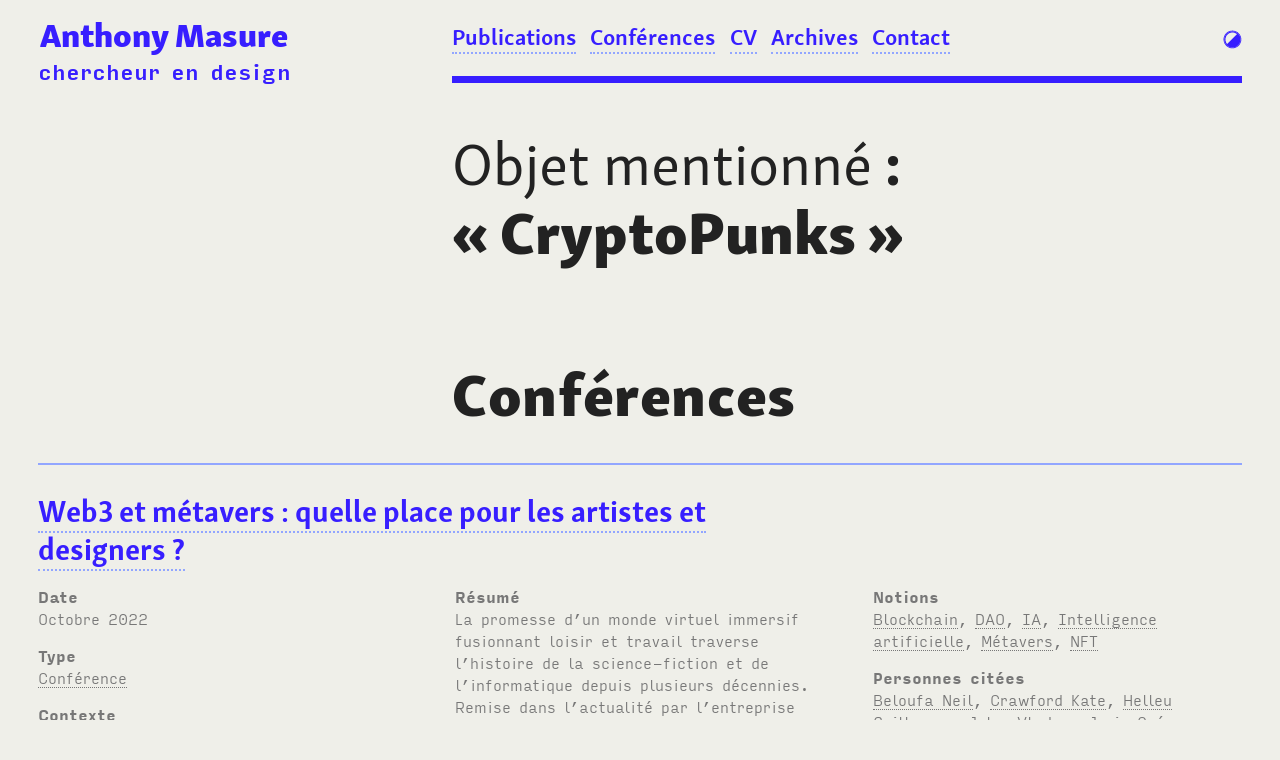

--- FILE ---
content_type: text/html; charset=UTF-8
request_url: https://www.anthonymasure.com/object:CryptoPunks
body_size: 9925
content:

<!DOCTYPE html>
<html lang="fr">

<head>

<meta charset="utf-8" />
<meta name="viewport" content="width=device-width, initial-scale=1.0, maximum-scale=1.0, user-scalable=no" />
<meta name="HandheldFriendly" content="True" /> 
<meta name="author" lang="fr" content="Anthony MASURE" /> 
<meta name="language" content="fr" /> 
<meta http-equiv="Content-Language" content="fr" />
<meta name="generator" content="Kirby CMS" />

<!-- ************************************************************************** -->

<link rel="canonical" href="https://www.anthonymasure.com"> 
<link rel="alternate" type="application/rss+xml" href="https://www.anthonymasure.com/feed" title="Feed" />

<!-- ************************************************************************** -->


<!-- ************************************************************************** -->

<meta property="og:title" content="Anthony Masure | Anthony Masure" />
<meta property="og:type" content="website" />
<meta property="og:site_name" content="Anthony Masure | Enseignant-chercheur en design">
<meta property="og:url" content="https://www.anthonymasure.com" />
<meta property="og:image" content="https://www.anthonymasure.com/assets/images/thumb-default.jpg" />
<meta property="og:description" content="" /> 

<!-- ************************************************************************** -->

<meta itemprop="name" content="Anthony Masure | Anthony Masure" />
<meta itemprop="description" content="" />

<!-- ************************************************************************** -->

<link href="https://www.anthonymasure.com/assets/css/master.css" rel="stylesheet">  

<!-- ************************************************************************** -->

<link rel="icon" href="https://www.anthonymasure.com/favicon.ico" type="image/x-icon" />  

<!-- ************************************************************************** -->

<script src="https://www.anthonymasure.com/assets/js/jquery-library.3.5.1.js"></script> 

<!-- ************************************************************************** -->

  

<!-- ************************************************************************** -->

  <!-- Bonus sidebar who appears on scroll (need jQuery) -->
  <!-- http://www.pixelbind.com/make-a-div-stick-when-you-scroll/ -->
  <script type="text/javascript">
    /*
  $(document).ready(function() {
    var s = $("#sidebar-sticker");
    var pos = s.position();            
    $(window).scroll(function() {
      var windowpos = $(window).scrollTop();
      // s.html("Distance from top:" + pos.top + "<br />Scroll position: " + windowpos);
      if (windowpos >= pos.top) {
        s.addClass("stick");
      } else {
        s.removeClass("stick"); 
      }
    });
  });
  */
  </script>

<!-- ************************************************************************** -->

<meta name="google-site-verification" content="irEWrgm0kdGTFbgH9JqlNNR9QSoKATxi_VU6IRiT5io" />

<script>
  (function(i,s,o,g,r,a,m){i['GoogleAnalyticsObject']=r;i[r]=i[r]||function(){
  (i[r].q=i[r].q||[]).push(arguments)},i[r].l=1*new Date();a=s.createElement(o),
  m=s.getElementsByTagName(o)[0];a.async=1;a.src=g;m.parentNode.insertBefore(a,m)
  })(window,document,'script','https://www.google-analytics.com/analytics.js','ga');

  ga('create', 'UA-550806-14', 'auto'); // ID AnthonyMasure.com
  ga('send', 'pageview');

</script>

<!-- ************************************************************************** -->

<!-- Google tag (gtag.js) -->
<script async src="https://www.googletagmanager.com/gtag/js?id=G-PLPL9CSCXR"></script>
<script>
  window.dataLayer = window.dataLayer || [];
  function gtag(){dataLayer.push(arguments);}
  gtag('js', new Date());

  gtag('config', 'G-PLPL9CSCXR');
</script>

<!-- ************************************************************************** -->

</head>

<body id="home">

<!-- ************************************************************************** -->

<header>

<!-- ************************************************************************** -->

    <!-- Icon Light / Dark -->
    <div id="light_switch" onclick="toggleTheme()">
        <svg version="1.1" id="Calque_1" xmlns="http://www.w3.org/2000/svg" xmlns:xlink="http://www.w3.org/1999/xlink" x="0px" y="0px"
             width="17px" height="17px" viewBox="7.167 39.208 17 17" enable-background="new 7.167 39.208 17 17" xml:space="preserve">
          <path fill="#0000FF" d="M21.324,43.133L20.764,43.6l0.334-0.328l0.199-0.168l-0.088-0.103l0.014-0.013l-0.291-0.293
            c-0.002-0.002-0.004-0.004-0.005-0.004c-0.018-0.021-0.034-0.037-0.052-0.057l-0.001,0.003c-0.003-0.005-0.006-0.008-0.009-0.011
            l0,0c-1.369-1.374-3.188-2.13-5.127-2.13c-3.992,0-7.239,3.247-7.239,7.235c0,1.941,0.758,3.767,2.135,5.136l0,0l0.006,0.006
            l0.349,0.349l0.015-0.017c0.045,0.041,0.09,0.082,0.137,0.121l0.001,0.001l0,0C12.439,54.406,14.076,55,15.752,55
            c1.928,0,3.745-0.757,5.119-2.132C23.537,50.207,23.732,46.021,21.324,43.133z M20.555,43.771c0.918,1.11,1.424,2.521,1.424,3.967
            c0,3.438-2.799,6.24-6.238,6.24c-1.441,0-2.846-0.504-3.958-1.418l0,0c-0.023-0.021-0.046-0.041-0.069-0.063l8.789-8.79l0.03,0.035"
            />
          <path fill="#00BDD4" d="M10.184,20.37l0.561-0.466l-0.334,0.327l-0.2,0.168l0.088,0.103l-0.013,0.013l0.291,0.293
            c0.001,0.001,0.003,0.003,0.004,0.004c0.018,0.018,0.034,0.036,0.052,0.054l0.001-0.001c0.003,0.003,0.006,0.006,0.009,0.009l0,0
            c1.369,1.374,3.188,2.13,5.127,2.13c3.992,0,7.238-3.247,7.238-7.238c0-1.94-0.758-3.764-2.135-5.133h0.001l-0.007-0.006
            l-0.35-0.347l-0.017,0.015c-0.045-0.041-0.09-0.082-0.138-0.121v-0.001l0,0C19.068,9.094,17.434,8.5,15.756,8.5
            c-1.927,0-3.745,0.757-5.119,2.132C7.971,13.296,7.776,17.482,10.184,20.37z M10.954,19.731c-0.918-1.113-1.424-2.521-1.424-3.967
            c0-3.44,2.799-6.24,6.24-6.24c1.44,0,2.846,0.504,3.958,1.417l0,0c0.021,0.02,0.045,0.041,0.065,0.061l-8.789,8.79l-0.03-0.035"/>
          <path fill="#00BDD4" d="M15.756,8.531c4.004,0,7.25,3.236,7.25,7.227c0,3.991-3.246,7.227-7.25,7.227s-7.25-3.236-7.25-7.227
            C8.506,11.767,11.752,8.531,15.756,8.531 M15.756,7.823c-4.388,0-7.958,3.56-7.958,7.935s3.57,7.935,7.958,7.935
            c4.389,0,7.959-3.56,7.959-7.935S20.145,7.823,15.756,7.823L15.756,7.823z"/>
          <g>
            <path fill="#0000FF" d="M15.756,40.531c4.004,0,7.25,3.236,7.25,7.227c0,3.991-3.246,7.227-7.25,7.227s-7.25-3.235-7.25-7.227
              C8.506,43.768,11.752,40.531,15.756,40.531 M15.756,39.822c-4.388,0-7.958,3.56-7.958,7.936s3.57,7.936,7.958,7.936
              c4.389,0,7.959-3.56,7.959-7.936S20.145,39.822,15.756,39.822L15.756,39.822z"/>
          </g>
          </svg>
    </div><!-- #light_switch -->

<!-- ************************************************************************** -->

    <script>
        // https://medium.com/@haxzie/dark-and-light-theme-switcher-using-css-variables-and-pure-javascript-zocada-dd0059d72fa2
        
        // function to set a given theme/color-scheme
        function setTheme(themeName) {
            localStorage.setItem('theme', themeName);
            document.body.className = themeName;
        }

        // function to toggle between light and dark theme
        function toggleTheme() {
            if (localStorage.getItem('theme') === 'dark') {
                setTheme('sun');
            } else {
                setTheme('dark');
            }
        }

        // Immediately invoked function to set the theme on initial load
        (function () {
            if (localStorage.getItem('theme') === 'dark') {
                setTheme('dark');
            } else {
                setTheme('sun');
            }
        })();
    </script>

<!-- ************************************************************************** -->

    <!-- Icon Menu showing the side menu (available on small screens) -->
    <div id="menu_burger">
        <a href="#" onclick="toggle_visibility('cssmenu');">
            <svg version="1.1" id="Calque_1" xmlns="http://www.w3.org/2000/svg" xmlns:xlink="http://www.w3.org/1999/xlink" x="0px" y="0px" width="19px" height="19px" viewBox="6.208 38.375 19 19" enable-background="new 6.208 38.375 19 19" xml:space="preserve">
                  <g>
                    <path fill="#0000FF" d="M22.999,42.438H8.5c-0.552,0-1-0.446-1-1c0-0.553,0.448-1,1-1h14.499c0.553,0,1,0.447,1,1
                      C23.999,41.991,23.552,42.438,22.999,42.438z"/>
                  </g>
                  <g>
                    <path fill="#0000FF" d="M22.999,48.75H8.5c-0.552,0-1-0.447-1-1s0.448-1,1-1h14.499c0.553,0,1,0.447,1,1S23.552,48.75,22.999,48.75
                      z"/>
                  </g>
                  <g>
                    <path fill="#0000FF" d="M22.999,55.063H8.5c-0.552,0-1-0.446-1-1c0-0.553,0.448-1,1-1h14.499c0.553,0,1,0.447,1,1
                      C23.999,54.616,23.552,55.063,22.999,55.063z"/>
                  </g>
                  <g>
                    <path fill="#00BDD4" d="M22.999,9.853H8.5c-0.552,0-1-0.448-1-1s0.448-1,1-1h14.499c0.553,0,1,0.448,1,1S23.552,9.853,22.999,9.853
                      z"/>
                  </g>
                  <g>
                    <path fill="#00BDD4" d="M22.999,16.166H8.5c-0.552,0-1-0.448-1-1s0.448-1,1-1h14.499c0.553,0,1,0.448,1,1
                      S23.552,16.166,22.999,16.166z"/>
                  </g>
                  <g>
                    <path fill="#00BDD4" d="M22.999,22.478H8.5c-0.552,0-1-0.448-1-1s0.448-1,1-1h14.499c0.553,0,1,0.448,1,1
                      S23.552,22.478,22.999,22.478z"/>
                  </g>
            </svg>
        </a>
    </div>

<!-- ************************************************************************** -->

    <!-- Logo - Anthony Masure -->
    <div class="logotype">
      <h1><a class="no-border" href="https://www.anthonymasure.com">Anthony Masure</a></h1>
      <h5><a class="no-border" href="https://www.anthonymasure.com">chercheur en design</a></h5>
    </div><!-- .logotype -->

<!-- ************************************************************************** -->

      <nav class="menu">

      <!-- Link to close mobile menu -->
      <div id="close_mobile_menu"><a href="#" onclick="toggle_visibility('cssmenu');"></a></div>

        <ul>
        <!-- menu built from each visible pages from the first child of the website -->
                  <!-- set the link class attribut to 'current' if on current or parent page (bold in css) -->
          <li class="publications"><a href="https://www.anthonymasure.com/articles/" class="current" > Publications          </a></li>           
                  <!-- set the link class attribut to 'current' if on current or parent page (bold in css) -->
          <li class="conférences"><a href="https://www.anthonymasure.com/conferences/" class="current" > Conférences          </a></li>           
                  <!-- set the link class attribut to 'current' if on current or parent page (bold in css) -->
          <li class="blog"><a href="https://www.anthonymasure.com/blog/" class="current" > Blog          </a></li>           
                  <!-- set the link class attribut to 'current' if on current or parent page (bold in css) -->
          <li class="cv"><a href="https://www.anthonymasure.com/cv/" class="current" > CV          </a></li>           
                  <!-- set the link class attribut to 'current' if on current or parent page (bold in css) -->
          <li class="archives"><a href="https://www.anthonymasure.com/archives/" class="current" > Archives          </a></li>           
                  <!-- set the link class attribut to 'current' if on current or parent page (bold in css) -->
          <li class="contact"><a href="https://www.anthonymasure.com/contact/" class="current" > Contact          </a></li>           
                </ul>

      </nav>
   
<!-- ************************************************************************** -->

</header>


<!-- ************************************************************************** -->


<div id="list" class="tag">
	<h2><span class="label">Objet mentionné<span class="thin_space">&#160;</span></span>:<br /> «<span class="thin_space">&#160;</span>CryptoPunks<span class="thin_space">&#160;</span>»</h2>
	<!-- ************************************************************************** -->

        
<!-- ************************************************************************** -->

      <!-- Publications -->

                                                                                          
                                                                                          
<!-- ************************************************************************** -->

      <!-- Conférences -->

                        <h3>Conférences</h3>
          
                        <section class="item">

<!-- ************************************************************************** -->

<div class="infos">

<!-- ************************************************************************** -->
<!-- ************************************************************************** -->
<!-- ************************************************************************** -->

<h4 class="title"><a href="https://www.anthonymasure.com/conferences/2022-10-web3-metavers-unige">Web3 et métavers<span class="thin_space">&#160;</span>: quelle place pour les artistes et designers<span class="thin_space">&#160;</span>?</a></h4> 

<!-- ************************************************************************** -->
<!-- ************************************************************************** -->
<!-- ************************************************************************** -->

        <div class="meta">

          <p class="label">Date</p>
           
          <p><span class="kirby-date">octobre 2022</span> </p>

<!-- ************************************************************************** -->

          <!-- Category (parent page title) -->
          <p class="label">Type</p>

          <span class="suptitle"> 

                           <a href="https://www.anthonymasure.com/conferences">Conf&eacute;rence</a>
             
             
             
             
             
             
          </span> 

          </p>

<!-- ************************************************************************** -->

          <p class="label">Contexte</p>

          <p>
                        Cycle de conférences <abbr>UNIGE</abbr> «<span class="thin_space">&#160;</span>Comprendre le numérique<span class="thin_space">&#160;</span>», session <a href="https://www.unige.ch/comprendre-le-numerique/conferences-publiques1/cycle-2022-2023/web-30-et-metaverses/">«<span class="thin_space">&#160;</span>Web3 et métavers<span class="thin_space">&#160;</span>: qu’est-ce qui nous attend vraiment<span class="thin_space">&#160;</span>?<span class="thin_space">&#160;</span>»</a>, dir. Yaniv Benhamou.                    </p>

        </div>

<!-- ************************************************************************** -->
<!-- ************************************************************************** -->
<!-- ************************************************************************** -->

        <div class="meta">

          <p class="label">Résumé</p>

                                <p>La promesse d’un monde virtuel immersif fusionnant loisir et travail traverse l’histoire de la science-fiction et de l’informatique depuis plusieurs décennies. Remise dans l’actualité par l’entreprise Facebook (Meta) fin 2021, l’idée d’un métavers reste encore floue et convoque différents champs technologiques tels que le Web, le jeu vidéo ou la blockchain. Les univers stéréotypés des grands groupes technologiques ne sauraient éclipser de nombreuses expériences développées par des artistes et des designers, et qui permettent d’étendre la définition de ces espaces vers de nouvelles narrations, interactions et audiences.</p>

              
        </div>

<!-- ************************************************************************** -->
<!-- ************************************************************************** -->
<!-- ************************************************************************** -->

        <div class ="meta">

                                <p class="label">Notions</p>
                <!-- https://forum.getkirby.com/t/tags-as-separate-items-in-an-html-list/1122/6 -->
                <ul>
                                            <li><a href="https://www.anthonymasure.com/notion:Blockchain">Blockchain</a><span class="separator">, </span></li>
                                            <li><a href="https://www.anthonymasure.com/notion:DAO">DAO</a><span class="separator">, </span></li>
                                            <li><a href="https://www.anthonymasure.com/notion:IA">IA</a><span class="separator">, </span></li>
                                            <li><a href="https://www.anthonymasure.com/notion:Intelligence artificielle">Intelligence artificielle</a><span class="separator">, </span></li>
                                            <li><a href="https://www.anthonymasure.com/notion:Métavers">M&eacute;tavers</a><span class="separator">, </span></li>
                                            <li><a href="https://www.anthonymasure.com/notion:NFT">NFT</a><span class="separator">, </span></li>
                                    </ul>

                
<!-- ************************************************************************** -->

                    <p class="label">Personnes citées</p>
                <!-- https://forum.getkirby.com/t/tags-as-separate-items-in-an-html-list/1122/6 -->
                <ul>
                                        <li><a href="https://www.anthonymasure.com/author:Beloufa Neil">Beloufa Neil</a><span class="separator">, </span></li>
                                        <li><a href="https://www.anthonymasure.com/author:Crawford Kate">Crawford Kate</a><span class="separator">, </span></li>
                                        <li><a href="https://www.anthonymasure.com/author:Helleu Guillaume">Helleu Guillaume</a><span class="separator">, </span></li>
                                        <li><a href="https://www.anthonymasure.com/author:Joler Vladan">Joler Vladan</a><span class="separator">, </span></li>
                                        <li><a href="https://www.anthonymasure.com/author:Juvin Océane">Juvin Oc&eacute;ane</a><span class="separator">, </span></li>
                                        <li><a href="https://www.anthonymasure.com/author:Kolling Paul">Kolling Paul</a><span class="separator">, </span></li>
                                        <li><a href="https://www.anthonymasure.com/author:Reisinger Andrei">Reisinger Andrei</a><span class="separator">, </span></li>
                                        <li><a href="https://www.anthonymasure.com/author:Seidler Paul">Seidler Paul</a><span class="separator">, </span></li>
                                    </ul>
        
<!-- ************************************************************************** -->

                    <p class="label">Objets mentionnés</p>
                <!-- https://forum.getkirby.com/t/tags-as-separate-items-in-an-html-list/1122/6 -->
                <ul>
                                            <li><a href="https://www.anthonymasure.com/object:Adidas x Balenciaga">Adidas x Balenciaga</a><span class="separator">, </span></li>
                                            <li><a href="https://www.anthonymasure.com/object:Adidas x Sandbox">Adidas x Sandbox</a><span class="separator">, </span></li>
                                            <li><a href="https://www.anthonymasure.com/object:Anatomy of an AI System">Anatomy of an AI System</a><span class="separator">, </span></li>
                                            <li><a href="https://www.anthonymasure.com/object:Axie Infinity">Axie Infinity</a><span class="separator">, </span></li>
                                            <li><a href="https://www.anthonymasure.com/object:Botto">Botto</a><span class="separator">, </span></li>
                                            <li><a href="https://www.anthonymasure.com/object:Control">Control</a><span class="separator">, </span></li>
                                            <li><a href="https://www.anthonymasure.com/object:Cryptokit">Cryptokit</a><span class="separator">, </span></li>
                                            <li><a href="https://www.anthonymasure.com/object:CryptoPunks">CryptoPunks</a><span class="separator">, </span></li>
                                            <li><a href="https://www.anthonymasure.com/object:Decentraland">Decentraland</a><span class="separator">, </span></li>
                                            <li><a href="https://www.anthonymasure.com/object:L'Ennemi de mon ennemi">L'Ennemi de mon ennemi</a><span class="separator">, </span></li>
                                            <li><a href="https://www.anthonymasure.com/object:Facebook Oculus">Facebook Oculus</a><span class="separator">, </span></li>
                                            <li><a href="https://www.anthonymasure.com/object:Fortnite">Fortnite</a><span class="separator">, </span></li>
                                            <li><a href="https://www.anthonymasure.com/object:Hortensia chair">Hortensia chair</a><span class="separator">, </span></li>
                                            <li><a href="https://www.anthonymasure.com/object:Le Deuxième Monde">Le Deuxi&egrave;me Monde</a><span class="separator">, </span></li>
                                            <li><a href="https://www.anthonymasure.com/object:Low Tech Magazine">Low Tech Magazine</a><span class="separator">, </span></li>
                                            <li><a href="https://www.anthonymasure.com/object:Meta">Meta</a><span class="separator">, </span></li>
                                            <li><a href="https://www.anthonymasure.com/object:Minecraft">Minecraft</a><span class="separator">, </span></li>
                                            <li><a href="https://www.anthonymasure.com/object:Monument Valley">Monument Valley</a><span class="separator">, </span></li>
                                            <li><a href="https://www.anthonymasure.com/object:Portal">Portal</a><span class="separator">, </span></li>
                                            <li><a href="https://www.anthonymasure.com/object:Second Life">Second Life</a><span class="separator">, </span></li>
                                            <li><a href="https://www.anthonymasure.com/object:Terra0">Terra0</a><span class="separator">, </span></li>
                                            <li><a href="https://www.anthonymasure.com/object:The Noun DAO">The Noun DAO</a><span class="separator">, </span></li>
                                            <li><a href="https://www.anthonymasure.com/object:The Sims 4">The Sims 4</a><span class="separator">, </span></li>
                                            <li><a href="https://www.anthonymasure.com/object:Webb">Webb</a><span class="separator">, </span></li>
                                    </ul> 
        
<!-- ************************************************************************** -->

                  <p class="label">Médias</p>
                <!-- https://forum.getkirby.com/t/tags-as-separate-items-in-an-html-list/1122/6 -->
                <ul> 
                                            <li><a href="https://www.anthonymasure.com/media:PDF">PDF</a><span class="separator">, </span></li>
                                            <li><a href="https://www.anthonymasure.com/media:Slides">Slides</a><span class="separator">, </span></li>
                                    </ul> 
        
        </div>

<!-- ************************************************************************** -->

</div><!-- .infos -->

</section><!-- .grid-item -->                                <section class="item">

<!-- ************************************************************************** -->

<div class="infos">

<!-- ************************************************************************** -->
<!-- ************************************************************************** -->
<!-- ************************************************************************** -->

<h4 class="title"><a href="https://www.anthonymasure.com/conferences/2022-06-web3-families-toulouse"><em>Web3 families</em>. De la famille aux «<span class="thin_space">&#160;</span>organisations autonomes décentralisées<span class="thin_space">&#160;</span>» (<abbr>DAO</abbr>)</a></h4> 

<!-- ************************************************************************** -->
<!-- ************************************************************************** -->
<!-- ************************************************************************** -->

        <div class="meta">

          <p class="label">Date</p>
           
          <p><span class="kirby-date">juin 2022</span> </p>

<!-- ************************************************************************** -->

          <!-- Category (parent page title) -->
          <p class="label">Type</p>

          <span class="suptitle"> 

                           <a href="https://www.anthonymasure.com/conferences">Conf&eacute;rence</a>
             
             
             
             
             
             
          </span> 

          </p>

<!-- ************************************************************************** -->

          <p class="label">Contexte</p>

          <p>
                        Communication au colloque international «<span class="thin_space">&#160;</span>CinéDesign 3<span class="thin_space">&#160;</span>: Family Matters!<span class="thin_space">&#160;</span>», dir. Saul Pandelakis et Irène Dunyach, Université Toulouse – Jean Jaurès                    </p>

        </div>

<!-- ************************************************************************** -->
<!-- ************************************************************************** -->
<!-- ************************************************************************** -->

        <div class="meta">

          <p class="label">Résumé</p>

                                <p>Cette communication étudie les nouvelles formes de sociabilité permises par les technologies blockchain et, plus précisément, par les différentes notions rassemblées sous le slogan de «<span class="thin_space">&#160;</span>Web3 »<span class="thin_space">&#160;</span>: propriété, preuve de confiance, chiffrement, identité, valeur, décentralisation et consensus. Celles-ci permettent entres autres de modéliser des interactions sociales et des mécanismes de régulation, laissant entrevoir, peut-être, d’autres façons de faire famille voire de potentiels dépassements de ce concept.</p>

              
        </div>

<!-- ************************************************************************** -->
<!-- ************************************************************************** -->
<!-- ************************************************************************** -->

        <div class ="meta">

                                <p class="label">Notions</p>
                <!-- https://forum.getkirby.com/t/tags-as-separate-items-in-an-html-list/1122/6 -->
                <ul>
                                            <li><a href="https://www.anthonymasure.com/notion:Avatar">Avatar</a><span class="separator">, </span></li>
                                            <li><a href="https://www.anthonymasure.com/notion:Blockchain">Blockchain</a><span class="separator">, </span></li>
                                            <li><a href="https://www.anthonymasure.com/notion:Communauté">Communaut&eacute;</a><span class="separator">, </span></li>
                                            <li><a href="https://www.anthonymasure.com/notion:DAO">DAO</a><span class="separator">, </span></li>
                                            <li><a href="https://www.anthonymasure.com/notion:Famille">Famille</a><span class="separator">, </span></li>
                                            <li><a href="https://www.anthonymasure.com/notion:Jeu vidéo">Jeu vid&eacute;o</a><span class="separator">, </span></li>
                                            <li><a href="https://www.anthonymasure.com/notion:Metavers">Metavers</a><span class="separator">, </span></li>
                                            <li><a href="https://www.anthonymasure.com/notion:NFT">NFT</a><span class="separator">, </span></li>
                                            <li><a href="https://www.anthonymasure.com/notion:Web3">Web3</a><span class="separator">, </span></li>
                                    </ul>

                
<!-- ************************************************************************** -->

                    <p class="label">Personnes citées</p>
                <!-- https://forum.getkirby.com/t/tags-as-separate-items-in-an-html-list/1122/6 -->
                <ul>
                                        <li><a href="https://www.anthonymasure.com/author:Berners-Lee Tim">Berners-Lee Tim</a><span class="separator">, </span></li>
                                        <li><a href="https://www.anthonymasure.com/author:Cline Ernest">Cline Ernest</a><span class="separator">, </span></li>
                                        <li><a href="https://www.anthonymasure.com/author:Finney Hal">Finney Hal</a><span class="separator">, </span></li>
                                        <li><a href="https://www.anthonymasure.com/author:Gibson William">Gibson William</a><span class="separator">, </span></li>
                                        <li><a href="https://www.anthonymasure.com/author:Helleu Guillaume">Helleu Guillaume</a><span class="separator">, </span></li>
                                        <li><a href="https://www.anthonymasure.com/author:Juvin Océane">Juvin Oc&eacute;ane</a><span class="separator">, </span></li>
                                        <li><a href="https://www.anthonymasure.com/author:Meilich Ari">Meilich Ari</a><span class="separator">, </span></li>
                                        <li><a href="https://www.anthonymasure.com/author:Ordano Esteban">Ordano Esteban</a><span class="separator">, </span></li>
                                        <li><a href="https://www.anthonymasure.com/author:Persson Markus">Persson Markus</a><span class="separator">, </span></li>
                                        <li><a href="https://www.anthonymasure.com/author:Rosedale Philip">Rosedale Philip</a><span class="separator">, </span></li>
                                        <li><a href="https://www.anthonymasure.com/author:Stephenson neil">Stephenson neil</a><span class="separator">, </span></li>
                                        <li><a href="https://www.anthonymasure.com/author:Wachowski">Wachowski</a><span class="separator">, </span></li>
                                        <li><a href="https://www.anthonymasure.com/author:Zuckerberg Mark">Zuckerberg Mark</a><span class="separator">, </span></li>
                                    </ul>
        
<!-- ************************************************************************** -->

                    <p class="label">Objets mentionnés</p>
                <!-- https://forum.getkirby.com/t/tags-as-separate-items-in-an-html-list/1122/6 -->
                <ul>
                                            <li><a href="https://www.anthonymasure.com/object:Axie Infinity">Axie Infinity</a><span class="separator">, </span></li>
                                            <li><a href="https://www.anthonymasure.com/object:Balenciaga">Balenciaga</a><span class="separator">, </span></li>
                                            <li><a href="https://www.anthonymasure.com/object:Bored Ape Yacht Club">Bored Ape Yacht Club</a><span class="separator">, </span></li>
                                            <li><a href="https://www.anthonymasure.com/object:Botto">Botto</a><span class="separator">, </span></li>
                                            <li><a href="https://www.anthonymasure.com/object:CryptoKit">CryptoKit</a><span class="separator">, </span></li>
                                            <li><a href="https://www.anthonymasure.com/object:CryptoKitties">CryptoKitties</a><span class="separator">, </span></li>
                                            <li><a href="https://www.anthonymasure.com/object:CryptoPunks">CryptoPunks</a><span class="separator">, </span></li>
                                            <li><a href="https://www.anthonymasure.com/object:Crypto Rebels">Crypto Rebels</a><span class="separator">, </span></li>
                                            <li><a href="https://www.anthonymasure.com/object:Decentraland">Decentraland</a><span class="separator">, </span></li>
                                            <li><a href="https://www.anthonymasure.com/object:Ethereum">Ethereum</a><span class="separator">, </span></li>
                                            <li><a href="https://www.anthonymasure.com/object:Keiken">Keiken</a><span class="separator">, </span></li>
                                            <li><a href="https://www.anthonymasure.com/object:Mr.Robot">Mr.Robot</a><span class="separator">, </span></li>
                                            <li><a href="https://www.anthonymasure.com/object:New Kids on the Blockchain">New Kids on the Blockchain</a><span class="separator">, </span></li>
                                            <li><a href="https://www.anthonymasure.com/object:Ready Player One">Ready Player One</a><span class="separator">, </span></li>
                                            <li><a href="https://www.anthonymasure.com/object:Second Life">Second Life</a><span class="separator">, </span></li>
                                            <li><a href="https://www.anthonymasure.com/object:Stoner Cats">Stoner Cats</a><span class="separator">, </span></li>
                                            <li><a href="https://www.anthonymasure.com/object:Symposium "POSSIBLE VERSE(S)"">Symposium &quot;POSSIBLE VERSE(S)&quot;</a><span class="separator">, </span></li>
                                            <li><a href="https://www.anthonymasure.com/object:The Noun DAO">The Noun DAO</a><span class="separator">, </span></li>
                                            <li><a href="https://www.anthonymasure.com/object:World of Women">World of Women</a><span class="separator">, </span></li>
                                    </ul> 
        
<!-- ************************************************************************** -->

                  <p class="label">Médias</p>
                <!-- https://forum.getkirby.com/t/tags-as-separate-items-in-an-html-list/1122/6 -->
                <ul> 
                                            <li><a href="https://www.anthonymasure.com/media:Slides">Slides</a><span class="separator">, </span></li>
                                    </ul> 
        
        </div>

<!-- ************************************************************************** -->

</div><!-- .infos -->

</section><!-- .grid-item -->                                <section class="item">

<!-- ************************************************************************** -->

<div class="infos">

<!-- ************************************************************************** -->
<!-- ************************************************************************** -->
<!-- ************************************************************************** -->

<h4 class="title"><a href="https://www.anthonymasure.com/conferences/2022-03-blockhain-nft-digilunch">Blockchain et <abbr>NFT</abbr></a></h4> 

<!-- ************************************************************************** -->
<!-- ************************************************************************** -->
<!-- ************************************************************************** -->

        <div class="meta">

          <p class="label">Date</p>
           
          <p><span class="kirby-date">mars 2022</span> </p>

<!-- ************************************************************************** -->

          <!-- Category (parent page title) -->
          <p class="label">Type</p>

          <span class="suptitle"> 

                           <a href="https://www.anthonymasure.com/conferences">Conf&eacute;rence</a>
             
             
             
             
             
             
          </span> 

          </p>

<!-- ************************************************************************** -->

          <p class="label">Contexte</p>

          <p>
                        Conférence pédagogique donnée dans le cadre du cycle «<span class="thin_space">&#160;</span>Digilunch<span class="thin_space">&#160;</span>» à destination du personnel de la <abbr>HEAD</abbr> – Genève et de l’<abbr>ECAL</abbr>.                    </p>

        </div>

<!-- ************************************************************************** -->
<!-- ************************************************************************** -->
<!-- ************************************************************************** -->

        <div class="meta">

          <p class="label">Résumé</p>

                                <p>Afin d’étudier les implications des technologies blockchain pour les métiers de la création, cette conférence aborde le cas des <abbr>NFT</abbr>, des certificats d&#8217;authenticité décentralisés et infalsifiables. Mis en lumière depuis début 2021 par une multitude de vente aux sommes record et par le développement de places de marché spécifiques, les <abbr>NFT</abbr> soulèvent des problèmes relatifs à la valeur, à la circulation et à l&#8217;exposition des objets numériques.</p>

              
        </div>

<!-- ************************************************************************** -->
<!-- ************************************************************************** -->
<!-- ************************************************************************** -->

        <div class ="meta">

                                <p class="label">Notions</p>
                <!-- https://forum.getkirby.com/t/tags-as-separate-items-in-an-html-list/1122/6 -->
                <ul>
                                            <li><a href="https://www.anthonymasure.com/notion:Blockchain">Blockchain</a><span class="separator">, </span></li>
                                            <li><a href="https://www.anthonymasure.com/notion:NFT">NFT</a><span class="separator">, </span></li>
                                    </ul>

                
<!-- ************************************************************************** -->

                    <p class="label">Personnes citées</p>
                <!-- https://forum.getkirby.com/t/tags-as-separate-items-in-an-html-list/1122/6 -->
                <ul>
                                        <li><a href="https://www.anthonymasure.com/author:Juvin Océane">Juvin Oc&eacute;ane</a><span class="separator">, </span></li>
                                        <li><a href="https://www.anthonymasure.com/author:Kuleva Margarita">Kuleva Margarita</a><span class="separator">, </span></li>
                                        <li><a href="https://www.anthonymasure.com/author:Lechner Marie">Lechner Marie</a><span class="separator">, </span></li>
                                        <li><a href="https://www.anthonymasure.com/author:Seurat Clémence">Seurat Cl&eacute;mence</a><span class="separator">, </span></li>
                                    </ul>
        
<!-- ************************************************************************** -->

                    <p class="label">Objets mentionnés</p>
                <!-- https://forum.getkirby.com/t/tags-as-separate-items-in-an-html-list/1122/6 -->
                <ul>
                                            <li><a href="https://www.anthonymasure.com/object:Axie Infinity">Axie Infinity</a><span class="separator">, </span></li>
                                            <li><a href="https://www.anthonymasure.com/object:Bitcoin">Bitcoin</a><span class="separator">, </span></li>
                                            <li><a href="https://www.anthonymasure.com/object:Bored Ape Yacht Club">Bored Ape Yacht Club</a><span class="separator">, </span></li>
                                            <li><a href="https://www.anthonymasure.com/object:Botto">Botto</a><span class="separator">, </span></li>
                                            <li><a href="https://www.anthonymasure.com/object:CryptoKitties">CryptoKitties</a><span class="separator">, </span></li>
                                            <li><a href="https://www.anthonymasure.com/object:CryptoPunks">CryptoPunks</a><span class="separator">, </span></li>
                                            <li><a href="https://www.anthonymasure.com/object:Ethereum">Ethereum</a><span class="separator">, </span></li>
                                            <li><a href="https://www.anthonymasure.com/object:Everydays : the First 5 000 Days">Everydays : the First 5 000 Days</a><span class="separator">, </span></li>
                                            <li><a href="https://www.anthonymasure.com/object:New Kids on the Blockchain">New Kids on the Blockchain</a><span class="separator">, </span></li>
                                            <li><a href="https://www.anthonymasure.com/object:RARE">RARE</a><span class="separator">, </span></li>
                                            <li><a href="https://www.anthonymasure.com/object:Stoner Cats">Stoner Cats</a><span class="separator">, </span></li>
                                            <li><a href="https://www.anthonymasure.com/object:The Noun DAO">The Noun DAO</a><span class="separator">, </span></li>
                                            <li><a href="https://www.anthonymasure.com/object:World of Women">World of Women</a><span class="separator">, </span></li>
                                    </ul> 
        
<!-- ************************************************************************** -->

                  <p class="label">Médias</p>
                <!-- https://forum.getkirby.com/t/tags-as-separate-items-in-an-html-list/1122/6 -->
                <ul> 
                                            <li><a href="https://www.anthonymasure.com/media:Slides">Slides</a><span class="separator">, </span></li>
                                            <li><a href="https://www.anthonymasure.com/media:Vidéo">Vid&eacute;o</a><span class="separator">, </span></li>
                                            <li><a href="https://www.anthonymasure.com/media:YouTube">YouTube</a><span class="separator">, </span></li>
                                    </ul> 
        
        </div>

<!-- ************************************************************************** -->

</div><!-- .infos -->

</section><!-- .grid-item -->                                <section class="item">

<!-- ************************************************************************** -->

<div class="infos">

<!-- ************************************************************************** -->
<!-- ************************************************************************** -->
<!-- ************************************************************************** -->

<h4 class="title"><a href="https://www.anthonymasure.com/conferences/2022-02-repenser-chaines-valeur-nft-gaite-lyrique">Rethinking value chains: <abbr>NFT</abbr>s between decentralization and centralization</a></h4> 

<!-- ************************************************************************** -->
<!-- ************************************************************************** -->
<!-- ************************************************************************** -->

        <div class="meta">

          <p class="label">Date</p>
           
          <p><span class="kirby-date">février 2022</span> </p>

<!-- ************************************************************************** -->

          <!-- Category (parent page title) -->
          <p class="label">Type</p>

          <span class="suptitle"> 

                           <a href="https://www.anthonymasure.com/conferences">Conf&eacute;rence</a>
             
             
             
             
             
             
          </span> 

          </p>

<!-- ************************************************************************** -->

          <p class="label">Contexte</p>

          <p>
                        Conférence à la Gaîté Lyrique dans le cadre de la résidence <abbr>NØ LAB</abbr> (Dasha Ilina et Benjamin Gaulon), session «<span class="thin_space">&#160;</span>What the <abbr>NFT</abbr><span class="thin_space">&#160;</span>», en présence de Raphaël de Courville et de Addie Wagenknecht.                    </p>

        </div>

<!-- ************************************************************************** -->
<!-- ************************************************************************** -->
<!-- ************************************************************************** -->

        <div class="meta">

          <p class="label">Résumé</p>

                                Flyer de l’évènement Paris, Gaîté Lyrique, NØ LAB, «What the NFT», 10 février […]              
        </div>

<!-- ************************************************************************** -->
<!-- ************************************************************************** -->
<!-- ************************************************************************** -->

        <div class ="meta">

                                <p class="label">Notions</p>
                <!-- https://forum.getkirby.com/t/tags-as-separate-items-in-an-html-list/1122/6 -->
                <ul>
                                            <li><a href="https://www.anthonymasure.com/notion:Blockchain">Blockchain</a><span class="separator">, </span></li>
                                            <li><a href="https://www.anthonymasure.com/notion:Métavers">M&eacute;tavers</a><span class="separator">, </span></li>
                                            <li><a href="https://www.anthonymasure.com/notion:NFT">NFT</a><span class="separator">, </span></li>
                                    </ul>

                
<!-- ************************************************************************** -->

                    <p class="label">Personnes citées</p>
                <!-- https://forum.getkirby.com/t/tags-as-separate-items-in-an-html-list/1122/6 -->
                <ul>
                                        <li><a href="https://www.anthonymasure.com/author:Abosch Kevin">Abosch Kevin</a><span class="separator">, </span></li>
                                        <li><a href="https://www.anthonymasure.com/author:Helleu Guillaume">Helleu Guillaume</a><span class="separator">, </span></li>
                                        <li><a href="https://www.anthonymasure.com/author:Juvin Océane">Juvin Oc&eacute;ane</a><span class="separator">, </span></li>
                                        <li><a href="https://www.anthonymasure.com/author:Kuleva Margarita">Kuleva Margarita</a><span class="separator">, </span></li>
                                        <li><a href="https://www.anthonymasure.com/author:Lechner Marie">Lechner Marie</a><span class="separator">, </span></li>
                                        <li><a href="https://www.anthonymasure.com/author:Seurat Clémence">Seurat Cl&eacute;mence</a><span class="separator">, </span></li>
                                    </ul>
        
<!-- ************************************************************************** -->

                    <p class="label">Objets mentionnés</p>
                <!-- https://forum.getkirby.com/t/tags-as-separate-items-in-an-html-list/1122/6 -->
                <ul>
                                            <li><a href="https://www.anthonymasure.com/object:Autoglyphs">Autoglyphs</a><span class="separator">, </span></li>
                                            <li><a href="https://www.anthonymasure.com/object:Axie Infinity">Axie Infinity</a><span class="separator">, </span></li>
                                            <li><a href="https://www.anthonymasure.com/object:Bitcoin">Bitcoin</a><span class="separator">, </span></li>
                                            <li><a href="https://www.anthonymasure.com/object:Bored Ape Yacht Club">Bored Ape Yacht Club</a><span class="separator">, </span></li>
                                            <li><a href="https://www.anthonymasure.com/object:Botto">Botto</a><span class="separator">, </span></li>
                                            <li><a href="https://www.anthonymasure.com/object:CryptoKitties">CryptoKitties</a><span class="separator">, </span></li>
                                            <li><a href="https://www.anthonymasure.com/object:CryptoPunks">CryptoPunks</a><span class="separator">, </span></li>
                                            <li><a href="https://www.anthonymasure.com/object:Cypherpunk">Cypherpunk</a><span class="separator">, </span></li>
                                            <li><a href="https://www.anthonymasure.com/object:Ethereum">Ethereum</a><span class="separator">, </span></li>
                                            <li><a href="https://www.anthonymasure.com/object:Fortnite">Fortnite</a><span class="separator">, </span></li>
                                            <li><a href="https://www.anthonymasure.com/object:Metamask">Metamask</a><span class="separator">, </span></li>
                                            <li><a href="https://www.anthonymasure.com/object:My%Desktop">My%Desktop</a><span class="separator">, </span></li>
                                            <li><a href="https://www.anthonymasure.com/object:New Kids on the Blockchain">New Kids on the Blockchain</a><span class="separator">, </span></li>
                                            <li><a href="https://www.anthonymasure.com/object:Ready Player One">Ready Player One</a><span class="separator">, </span></li>
                                            <li><a href="https://www.anthonymasure.com/object:Second Life">Second Life</a><span class="separator">, </span></li>
                                            <li><a href="https://www.anthonymasure.com/object:Stoner Cats">Stoner Cats</a><span class="separator">, </span></li>
                                            <li><a href="https://www.anthonymasure.com/object:The Noun DAO">The Noun DAO</a><span class="separator">, </span></li>
                                            <li><a href="https://www.anthonymasure.com/object:World of Women">World of Women</a><span class="separator">, </span></li>
                                    </ul> 
        
<!-- ************************************************************************** -->

                  <p class="label">Médias</p>
                <!-- https://forum.getkirby.com/t/tags-as-separate-items-in-an-html-list/1122/6 -->
                <ul> 
                                            <li><a href="https://www.anthonymasure.com/media:Slides">Slides</a><span class="separator">, </span></li>
                                    </ul> 
        
        </div>

<!-- ************************************************************************** -->

</div><!-- .infos -->

</section><!-- .grid-item -->                                <section class="item">

<!-- ************************************************************************** -->

<div class="infos">

<!-- ************************************************************************** -->
<!-- ************************************************************************** -->
<!-- ************************************************************************** -->

<h4 class="title"><a href="https://www.anthonymasure.com/conferences/2021-11-art-culture-numerique-unige">Art et culture à l’ère numérique<span class="thin_space">&#160;</span>: 5 provocations pour penser les temps présents</a></h4> 

<!-- ************************************************************************** -->
<!-- ************************************************************************** -->
<!-- ************************************************************************** -->

        <div class="meta">

          <p class="label">Date</p>
           
          <p><span class="kirby-date">novembre 2021</span> </p>

<!-- ************************************************************************** -->

          <!-- Category (parent page title) -->
          <p class="label">Type</p>

          <span class="suptitle"> 

                           <a href="https://www.anthonymasure.com/conferences">Conf&eacute;rence</a>
             
             
             
             
             
             
          </span> 

          </p>

<!-- ************************************************************************** -->

          <p class="label">Contexte</p>

          <p>
                        Cycle de conférences <abbr>UNIGE</abbr> «<span class="thin_space">&#160;</span>Comprendre le numérique<span class="thin_space">&#160;</span>», session «<span class="thin_space">&#160;</span>Art et culture à l’ère numérique, ou comment la culture s’exprime aujourd&#8217;hui<span class="thin_space">&#160;</span>», dir. Yaniv Benhamou.                    </p>

        </div>

<!-- ************************************************************************** -->
<!-- ************************************************************************** -->
<!-- ************************************************************************** -->

        <div class="meta">

          <p class="label">Résumé</p>

                                «Les professeurs Yaniv Benhamou, Anthony Masure, Sarah Kenderdine et Françoise Benhamou (de g. à dr.) sur la scène d&8217;Uni Dufour, à Genève. Photo Heidi.news (DR)», UNIGE, 30 novembre 2021 […]              
        </div>

<!-- ************************************************************************** -->
<!-- ************************************************************************** -->
<!-- ************************************************************************** -->

        <div class ="meta">

                                <p class="label">Notions</p>
                <!-- https://forum.getkirby.com/t/tags-as-separate-items-in-an-html-list/1122/6 -->
                <ul>
                                            <li><a href="https://www.anthonymasure.com/tag:Blockchain">Blockchain</a><span class="separator">, </span></li>
                                            <li><a href="https://www.anthonymasure.com/tag:DAO">DAO</a><span class="separator">, </span></li>
                                            <li><a href="https://www.anthonymasure.com/tag:IA">IA</a><span class="separator">, </span></li>
                                            <li><a href="https://www.anthonymasure.com/tag:Machine Learning">Machine Learning</a><span class="separator">, </span></li>
                                            <li><a href="https://www.anthonymasure.com/tag:NFT">NFT</a><span class="separator">, </span></li>
                                    </ul>

        
<!-- ************************************************************************** -->

                    <p class="label">Personnes citées</p>
                <!-- https://forum.getkirby.com/t/tags-as-separate-items-in-an-html-list/1122/6 -->
                <ul>
                                        <li><a href="https://www.anthonymasure.com/author:Barrat Robbie
Bridle James">Barrat Robbie
Bridle James</a><span class="separator">, </span></li>
                                        <li><a href="https://www.anthonymasure.com/author:Graeber David">Graeber David</a><span class="separator">, </span></li>
                                        <li><a href="https://www.anthonymasure.com/author:Helleu Guillaume">Helleu Guillaume</a><span class="separator">, </span></li>
                                        <li><a href="https://www.anthonymasure.com/author:Maigret Nicolas">Maigret Nicolas</a><span class="separator">, </span></li>
                                        <li><a href="https://www.anthonymasure.com/author:Perconte Jacques">Perconte Jacques</a><span class="separator">, </span></li>
                                        <li><a href="https://www.anthonymasure.com/author:Reisinger Andrei">Reisinger Andrei</a><span class="separator">, </span></li>
                                        <li><a href="https://www.anthonymasure.com/author:Revuelta Marta">Revuelta Marta</a><span class="separator">, </span></li>
                                    </ul>
        
<!-- ************************************************************************** -->

                    <p class="label">Objets mentionnés</p>
                <!-- https://forum.getkirby.com/t/tags-as-separate-items-in-an-html-list/1122/6 -->
                <ul>
                                            <li><a href="https://www.anthonymasure.com/object:AI Facial Profiling">AI Facial Profiling</a><span class="separator">, </span></li>
                                            <li><a href="https://www.anthonymasure.com/object:Levels of Paranoia">Levels of Paranoia</a><span class="separator">, </span></li>
                                            <li><a href="https://www.anthonymasure.com/object:Balenciaga AI">Balenciaga AI</a><span class="separator">, </span></li>
                                            <li><a href="https://www.anthonymasure.com/object:Botto">Botto</a><span class="separator">, </span></li>
                                            <li><a href="https://www.anthonymasure.com/object:CryptoPunks">CryptoPunks</a><span class="separator">, </span></li>
                                            <li><a href="https://www.anthonymasure.com/object:Decentraland">Decentraland</a><span class="separator">, </span></li>
                                            <li><a href="https://www.anthonymasure.com/object:Drone Shadow 009">Drone Shadow 009</a><span class="separator">, </span></li>
                                            <li><a href="https://www.anthonymasure.com/object:Facebook Oculus">Facebook Oculus</a><span class="separator">, </span></li>
                                            <li><a href="https://www.anthonymasure.com/object:Fortnite">Fortnite</a><span class="separator">, </span></li>
                                            <li><a href="https://www.anthonymasure.com/object:Hortensia Chair">Hortensia Chair</a><span class="separator">, </span></li>
                                            <li><a href="https://www.anthonymasure.com/object:Madárdal">Mad&aacute;rdal</a><span class="separator">, </span></li>
                                            <li><a href="https://www.anthonymasure.com/object:Predictive Art Bot">Predictive Art Bot</a><span class="separator">, </span></li>
                                            <li><a href="https://www.anthonymasure.com/object:Safebook">Safebook</a><span class="separator">, </span></li>
                                            <li><a href="https://www.anthonymasure.com/object:The Next Rembrandt">The Next Rembrandt</a><span class="separator">, </span></li>
                                            <li><a href="https://www.anthonymasure.com/object:The Noun DAO">The Noun DAO</a><span class="separator">, </span></li>
                                            <li><a href="https://www.anthonymasure.com/object:wwwwwwww.jodi.org">wwwwwwww.jodi.org</a><span class="separator">, </span></li>
                                    </ul> 
        
<!-- ************************************************************************** -->

                  <p class="label">Médias</p>
                <!-- https://forum.getkirby.com/t/tags-as-separate-items-in-an-html-list/1122/6 -->
                <ul> 
                                            <li><a href="https://www.anthonymasure.com/media:Slides">Slides</a><span class="separator">, </span></li>
                                            <li><a href="https://www.anthonymasure.com/media:Vidéo">Vid&eacute;o</a><span class="separator">, </span></li>
                                            <li><a href="https://www.anthonymasure.com/media:Vimeo">Vimeo</a><span class="separator">, </span></li>
                                    </ul> 
        
        </div>

<!-- ************************************************************************** -->

</div><!-- .infos -->

</section><!-- .grid-item -->                                <section class="item">

<!-- ************************************************************************** -->

<div class="infos">

<!-- ************************************************************************** -->
<!-- ************************************************************************** -->
<!-- ************************************************************************** -->

<h4 class="title"><a href="https://www.anthonymasure.com/conferences/2021-10-singulariser-multiple-nft-artistiques">Singulariser le multiple<span class="thin_space">&#160;</span>: transformation des pratiques artistiques à l’ère de la <em>blockchain</em> et des <em>NFT</em></a></h4> 

<!-- ************************************************************************** -->
<!-- ************************************************************************** -->
<!-- ************************************************************************** -->

        <div class="meta">

          <p class="label">Date</p>
           
          <p><span class="kirby-date">octobre 2021</span> </p>

<!-- ************************************************************************** -->

          <!-- Category (parent page title) -->
          <p class="label">Type</p>

          <span class="suptitle"> 

                           <a href="https://www.anthonymasure.com/conferences">Conf&eacute;rence</a>
             
             
             
             
             
             
          </span> 

          </p>

<!-- ************************************************************************** -->

          <p class="label">Contexte</p>

          <p>
                        Conférence avec Guillaume Helleu, donnée au séminaire «<span class="thin_space">&#160;</span>Actualité de la recherche<span class="thin_space">&#160;</span>», <abbr>HEAD</abbr> – Genève + <abbr>UNIGE</abbr>.                    </p>

        </div>

<!-- ************************************************************************** -->
<!-- ************************************************************************** -->
<!-- ************************************************************************** -->

        <div class="meta">

          <p class="label">Résumé</p>

                                <p>Cette communication explore les enjeux des technologies blockchain dans le champ de la création (art, design, jeu vidéo, etc.) à travers le développement, depuis 2015, des «<span class="thin_space">&#160;</span>Non Fungible Tokens<span class="thin_space">&#160;</span>» (NFT) – à savoir la production d’un certificat numérique infalsifiable et décentralisé attaché à une entité numérique ou tangible. Mis en lumière depuis le début de l’année 2021 par une multitude de ventes aux sommes record et par le développement de places de marché spécifiques, les NFT soulèvent des enjeux relatifs à la valeur, à la circulation et à l’exposition des productions artistiques et culturelles.</p>

              
        </div>

<!-- ************************************************************************** -->
<!-- ************************************************************************** -->
<!-- ************************************************************************** -->

        <div class ="meta">

                                <p class="label">Notions</p>
                <!-- https://forum.getkirby.com/t/tags-as-separate-items-in-an-html-list/1122/6 -->
                <ul>
                                            <li><a href="https://www.anthonymasure.com/notion:Blockchain">Blockchain</a><span class="separator">, </span></li>
                                            <li><a href="https://www.anthonymasure.com/notion:NFT">NFT</a><span class="separator">, </span></li>
                                    </ul>

                
<!-- ************************************************************************** -->

                    <p class="label">Personnes citées</p>
                <!-- https://forum.getkirby.com/t/tags-as-separate-items-in-an-html-list/1122/6 -->
                <ul>
                                        <li><a href="https://www.anthonymasure.com/author:Abosch Kevin">Abosch Kevin</a><span class="separator">, </span></li>
                                        <li><a href="https://www.anthonymasure.com/author:Kuleva Margarita">Kuleva Margarita</a><span class="separator">, </span></li>
                                    </ul>
        
<!-- ************************************************************************** -->

                    <p class="label">Objets mentionnés</p>
                <!-- https://forum.getkirby.com/t/tags-as-separate-items-in-an-html-list/1122/6 -->
                <ul>
                                            <li><a href="https://www.anthonymasure.com/object:Autonglyphs">Autonglyphs</a><span class="separator">, </span></li>
                                            <li><a href="https://www.anthonymasure.com/object:Axie Infinity">Axie Infinity</a><span class="separator">, </span></li>
                                            <li><a href="https://www.anthonymasure.com/object:Bitcoin">Bitcoin</a><span class="separator">, </span></li>
                                            <li><a href="https://www.anthonymasure.com/object:Bored Ape Yacht Club">Bored Ape Yacht Club</a><span class="separator">, </span></li>
                                            <li><a href="https://www.anthonymasure.com/object:Botto">Botto</a><span class="separator">, </span></li>
                                            <li><a href="https://www.anthonymasure.com/object:CryptoKitties">CryptoKitties</a><span class="separator">, </span></li>
                                            <li><a href="https://www.anthonymasure.com/object:CryptoPunks">CryptoPunks</a><span class="separator">, </span></li>
                                            <li><a href="https://www.anthonymasure.com/object:Ethereum">Ethereum</a><span class="separator">, </span></li>
                                            <li><a href="https://www.anthonymasure.com/object:Fortnite">Fortnite</a><span class="separator">, </span></li>
                                            <li><a href="https://www.anthonymasure.com/object:Metamask">Metamask</a><span class="separator">, </span></li>
                                            <li><a href="https://www.anthonymasure.com/object:My%Desktop">My%Desktop</a><span class="separator">, </span></li>
                                            <li><a href="https://www.anthonymasure.com/object:Ready Player One">Ready Player One</a><span class="separator">, </span></li>
                                            <li><a href="https://www.anthonymasure.com/object:Second Life">Second Life</a><span class="separator">, </span></li>
                                            <li><a href="https://www.anthonymasure.com/object:Stoner Cats">Stoner Cats</a><span class="separator">, </span></li>
                                            <li><a href="https://www.anthonymasure.com/object:The Noun DAO">The Noun DAO</a><span class="separator">, </span></li>
                                            <li><a href="https://www.anthonymasure.com/object:World of Women">World of Women</a><span class="separator">, </span></li>
                                    </ul> 
        
<!-- ************************************************************************** -->

        
        </div>

<!-- ************************************************************************** -->

</div><!-- .infos -->

</section><!-- .grid-item -->              
<!-- ************************************************************************** -->

      <!-- Cours -->

                                                                                          
                                                                                                
<!-- ************************************************************************** -->

      <!-- Mémoires -->

                                                                                          
                                                                                          
<!-- ************************************************************************** -->

      <!-- Blog -->

                                                                                          
                                                                                          
<!-- ************************************************************************** -->

      <!-- Projets -->

                                                                                          
                                                                                          
<!-- *************************************************************************************************************** -->

</div><!-- #list -->

<!-- ************************************************************************** -->

 

<!-- ************************************************************************** -->

<footer >

  <div class="wrapper">

<!-- ************************************************************************** -->

      <div class="newsletter">

       <h5>Newsletter</h5>

       <form action="https://tinyletter.com/AnthonyMasure" method="post" target="popupwindow" onsubmit="window.open('https://tinyletter.com/AnthonyMasure', 'popupwindow', 'scrollbars=yes,width=800,height=600');return true">

       <input type="email" value="" name="user_email" placeholder="Entrez votre adresse mail" required>

       <input type="hidden" value="1" name="embed"/>
       <input type="submit" value="S’abonner" />

       </form>

      </div><!-- .newsletter -->   
         
<!-- ************************************************************************** -->

      <div class="search">

          <h5><a href="https://www.anthonymasure.com/recherche">Rechercher dans ce site</a></h5>

          <form action="https://www.anthonymasure.com/recherche" method="get">
               <input type="search" name="q" value="" placeholder="...">
              <input type="submit" value="Rechercher">
          </form>

      </div><!-- .search -->

<!-- ************************************************************************** -->
   

      <div class="credits meta">

    	 <p>Site propulsé par <a href="https://getkirby.com" target="blank">Kirby&#160;<abbr>CMS</abbr></a><br />

       Réalisation : Marine&#160;Illiet&#160;<span class="small-caps">&amp;</span> Anthony&#160;Masure<br /> 

       Polices : <a href="https://www.rosettatype.com/blog/2014/11/26/On-Skolar-Sans">Skolar&#160;Sans Variable</a> &amp; <a href="https://djr.com/input/">Input&#160;Sans Narrow</a></p>

      </div>

      <!-- Social netwworks icons – FontAwesome -->
      <p class="social">

      <a class="social" title="Facebook Anthony Masure" href="http://www.facebook.com/anthonymasure" target="blank"><i class="fa fa-facebook"></i></a> 

      <a class="social" title="Instagram Anthony Masure" href="http://instagram.com/anthonymasure"><i class="fa fa-instagram" target="blank"></i></a> 

      <a class="social" title="Twitter Anthony Masure" href="http://twitter.com/anthonymasure"><i class="fa fa-twitter" target="blank"></i></a> 

      <a class="social" title="RSS Feed Blog" href="https://www.anthonymasure.com/feed"><i class="fa fa-feed" target="blank"></i></a>

      </p>


<!-- ************************************************************************** -->

  </div> <!-- .wrapper -->

</footer>

<!-- ************************************************************************** -->

<script>
/* Toggle mobile menu visibility on click  */

$('#menu_burger').on('click', function(){ /* When the #menu_burger <div> is clicked: */
  $('body').toggleClass('menu-mobile'); /* Change <body> class */
  })

$('#close_mobile_menu').on('click', function(){
  $('body').toggleClass('menu-mobile'); /* Change <body> class */
  })

</script>

<!-- ************************************************************************** -->

<script>
  $('.footnote_call').on("click", function(e){
  e.preventDefault();
  $(this).next().toggleClass('visible')
})
</script>

<!-- ************************************************************************** -->

<script type="text/javascript">
  // Toogle Show / Hide
  // Source: https://jsfiddle.net/y1ud9v7c/
  // Use: AM Blog "IA et pédagogie : état de l'art"
  $('.show').click(function() {
    $(this).next().toggle('fast');
  });
</script>

<!-- ************************************************************************** -->


<!-- ************************************************************************** -->


<!-- ************************************************************************** -->

<script>

//based on : https://usefulangle.com/post/108/javascript-detecting-element-gets-fixed-in-css-position-sticky

(function (d) {
  "use strict";

  //lets add the observer element dynamically.
  var newEl = d.createElement("div");
  newEl.classList.add("myObserver");
  var ref = d.querySelector("#cv-filter");
  insertBefore(newEl, ref);
  function insertBefore(el, referenceNode) {
    referenceNode.parentNode.insertBefore(el, referenceNode);
  }

  var observer = new IntersectionObserver(
    function (entries) {
      if (entries[0].intersectionRatio === 0) {
        d.querySelector("#cv-filter").classList.add("sticky");
        //newEl.classList.add("sticky-observer");
      } else if (entries[0].intersectionRatio === 1) {
        d.querySelector("#cv-filter").classList.remove("sticky");
        //newEl.classList.remove("sticky-observer");
      }
    },
    { threshold: [0, 1] }
  );

  observer.observe(d.querySelector(".myObserver"));
})(document);


</script>

<!-- ************************************************************************** -->

</body>
</html>

--- FILE ---
content_type: text/css
request_url: https://www.anthonymasure.com/assets/fonts/SkolarSans-Variable/SkolarSans-Variable.css
body_size: 743
content:
	
	/* SkolarSans Variable */
	/* https://fontdrop.info */

    /************************************************************************************
    The fonts have been licenced from Rosetta Type Foundry: http://rosettatype.com/
    Use and distribution is limited by the fonts EULA: http://rosettatype.com/license
    Please, keep this notice included next to all @font-face rules which use the fonts.
    *************************************************************************************/

    /************************************************************************************

    Invoice : 2016-2-234

    Skolar Sans Latin Normal (18 fonts)
    Includes: Thin, Thin Italic, Extralight, Extralight Italic, Light, Light Italic, 
    Regular, Italic, Medium, Medium Italic, Semibold, Semibold Italic, 
    Bold, Bold Italic, Extrabold, Extrabold Italic, Black, Black Italic.

    Licenced to: Anthony Masure (anthonymasure@gmail.com) — bought on 09/10/2016
    Web licence: web use only, unlimited domains, WOFF & EOT fonts.

    *************************************************************************************/

    /* 
    100    Extra Light or Ultra Light
    200    Light or Thin
    300    Book or Demi
    400    Normal or Regular
    500    Medium
    600    Semibold, Demibold
    700    Bold
    800    Black, Extra Bold or Heavy
    900    Extra Black, Fat, Poster or Ultra Black
    */

    /* ******************************************** */
    /* Width axis         –– 80–115                 */
    /* Weight axis        –– 100–900                */
    /* ******************************************** */
    /* Compressed Regular –– Width:80  & Weight:400 */
    /* ******************************************** */
    /* Condensed Regular  –– Width:90  & Weight:400 */
    /* ******************************************** */
    /* Thin               –– Width:100 & Weight:100 */
    /* ExtraLight         –– Width:100 & Weight:200 */
    /* Light              –– Width:100 & Weight:300 */
    /* Regular            –– Width:100 & Weight:400 */
    /* Medium             –– Width:100 & Weight:500 */
    /* SemiBold           –– Width:100 & Weight:600 */
    /* Bold               –– Width:100 & Weight:700 */
    /* ExtraBold          –– Width:100 & Weight:800 */
    /* Black              –– Width:100 & Weight:900 */
    /* ******************************************** */
    /* Extended Regular   –– Width:115 & Weight:400 */
    /* ******************************************** */

@font-face {
    font-family:'SkolarSans-Variable';
    src:url('SkolarSansVariable-Regular.woff2') format("woff2-variations"); 
    font-weight:100 900;
    font-stretch:80 115;
    }

@font-face {
    font-family:'SkolarSans-Variable';
    src:url('SkolarSansVariable-Italic.woff2') format("woff2-variations");
    font-weight:100 900;
    font-stretch:80 115;
    font-style:italic;
    } 





--- FILE ---
content_type: text/css
request_url: https://www.anthonymasure.com/assets/css/styles.css
body_size: 7605
content:
html {
	font-size: 62.5%; /* 1em = 10px */	
	box-sizing:border-box;
	}

body {
	/**/
	--background-color:#efefe9;       /* Main background: Grey; */
	--text-color-main:#222;           /* Main color text: Black; */
	--text-color-link:#371eff;        /* Links: Electric Blue */
	--text-color-link-border:#92a6ff; /* Links & Borders: Pale blue*/
	/**/
  	/* Main font */
  	font-family:'SkolarSans-Variable', 'Bahnschrift', Verdana, Helvetica, Arial, sans-serif; 
	color:var(--text-color-main);
	font-size:2.3em; /* 23px */
	line-height:1.5;
	/* font-weight:350; */
	font-weight:450;  
	font-variation-settings:"wdth" 100;
	/**/		
	/* OpenType features: kerning, ligatures & contextual alternates */
	font-kerning:normal; /* CSS3 */
	font-feature-settings:"kern" 1, "liga" 1, "calt" 1;
	/**/
	/* Make rendering look more consistent across platforms */
	font-smoothing:antialiased;
	font-smoothing:grayscale;
	overflow-x:hidden;
	}

body,
header {
	background-color:var(--background-color);
	}

a {
	transition:background .3s ease, color .3s ease, border .3s ease;
	/* text-decoration-skip:ink; */
	}

img {
	max-width:100%;
	height:auto;
	}

p {
	margin-top:0;
	}

blockquote {
 	font-size:0.9em;
 	font-weight:400;
 	margin-left:2em;
 	margin-top:1.5em;
 	margin-bottom:1.5em;
 	}

 strong,
 .summary,
 section#presentation .bio,
 article .slides a,
 article cite,
 h4,
 h5,
 .item p.meta.date {
 	font-weight:700;
 	}

ul, ol, li {
	list-style:none;
	padding:0;
	margin:0;
	}

ul li { 
	margin-bottom:8px;
	text-indent:0;
	list-style-type:none;
	}

aside ul li a {
	line-height:160%; 
 	}

article li {
	list-style-type:none;
	margin-left:0;
	padding-left:0;
	}

article li p:before {
	content:'– ';
	display:inline;
	}

body#cv aside {
	display:none;
	}

body#cv article li,
body#contact article li {
	list-style-type:none;
	margin-left:0;
	}

/*---------------------------FONT and PARAMETRES------------------------*/
/*.grid-item p,*/

button,
aside,
input,
textarea,
code, 
kbd, 
pre, 
samp,
.meta,
.logotype h5,
figcaption,
.figcaption {
	font-family:"InputSansNarrow", monospace;
	}

input,
textarea {
	font-weight:500;
	}

sup {
	font-size:65%;
	line-height:1;
	} 
	
.small-caps,	
abbr {
	/* Small Caps */
	/* http://usabilitypost.com/2014/05/10/using-small-caps-and-text-figures-on-the-web/ */
	/* http://practice.typekit.com/lesson/caring-about-opentype-features/ */
	font-kerning:normal;
	font-variant-ligatures:common-ligatures, contextual;
	font-variant-numeric: lining-nums, tabular-nums;
	font-feature-settings: "kern", "liga", "clig", "calt", "onum", "pnum", "smcp", "c2sc";
	text-transform:uppercase;
	font-variant-caps:all-small-caps;
	font-variant:small-caps;
	}

abbr,
abbr[title] {
    border:none;
    text-decoration:none;
	}

code, 
kbd, 
pre, 
samp {
	/* background: linear-gradient( rgba(0, 0, 0, 0.15), rgba(0, 0, 0, 0.15) ); */
	font-size:0.8em;
	line-height:1.2;
	padding:0;
	/* padding:3px 4px; */
	}

pre.fiction-ghostburn {
	font-family:'SkolarSans-Variable', 'Bahnschrift', Verdana, Helvetica, Arial, sans-serif; 
	font-size:1em;
	display:inline;
	}

/*---------------------------TITLES------------------------------*/

h2,
h3 {
	font-weight:800;	
	}

h2 {
	/* font-variation-settings:"wdth" 105; */
	font-size:6rem;
	line-height:1.15;
	padding:0;
	margin-top:0;
	margin-bottom:0;
	}

body#archives #list h3,
body#home #list.tag h3 /* Tags */ {
	font-size:6rem;
	margin-bottom:30px;
	}

#list h2 {
	padding-top:150px;
	margin-bottom:30px;
	}

body#cv h2,
body#contact h2 {	
	margin-bottom:70px;
	}

h3 {
	font-size:1.4em;
	letter-spacing:0.01em;
	line-height:1.25;
	margin-bottom:15px;
	}

h4 {
	font-size:1.3em;
	line-height:1.15;
	margin-bottom:0.7em;
	}

h5 {
	font-size:1.1em;
	margin-top:10px;
	margin-bottom:0px;
	}

/*---------------------------LINKS------------------------------*/

a {
	text-decoration:none;
	border-bottom:2px dotted;
	border-color:var(--text-color-link-border);
	color:var(--text-color-link);
	}

a:hover {
	color:var(--text-color-main); 
	border-color:var(--text-color-link);
	}

a:focus { 
	outline:0;
	}

.footnotes a,
.footnote_content a,
.resources a,
aside p.quote a,
pre a,
code a	{
	overflow-wrap:break-word;
	word-wrap:break-word;
	word-break:break-all;
	word-break:break-word;
	hyphens:auto;
	}

figure.no-border img,
a.no-border,
aside .quote a {
	border:0;
	}

section.article .contents article a,
#linked_pages h4 a:hover,
#prev-next a:hover {
	color:var(--text-color-main);
	}

#linked_pages h4 a,
#prev-next a,
section.article .contents article .footnote_content.visible a {
	color:var(--text-color-link);
	}

/*---------------------------LINK TITLES------------------------------*/

/*///////////////////////////////////////////////////////////////// */
/* **************************** HEADER **************************** */
/*///////////////////////////////////////////////////////////////// */


header,
section#presentation,
section.project,
section.main,
body#search section.results,
body#search section.tags,
#list,
#prev-next,
footer {
	display:grid;
	grid-template-columns:1fr 1fr 1fr 1fr;
	column-gap:3vw; 
	padding-left:3vw;
	padding-right:3vw;
	}

header nav.menu,
footer .wrapper,
h2,
h3,
body#cv article,
body#cv section#cv-filter,
body#contact article,
body#search #list form,
/* body#search section.tags section, */
section#presentation .bio,
section article {
	grid-column-start:2;
	grid-column-end:5;	
	}

body#cv section#presentation,
body#contact section#presentation,
body#search section.results {
	padding:0;
	}
h2
body#cv h3,
section#presentation,
body#search form,
body#home #list.tag section.item, /* Tags */
body#archives section.item,
body#search section.results,
body#search section.tags,
body#search section.item,
body#cv section.item {
	grid-column-start:1;
	grid-column-end:5;	
	}

section.main {
	padding-top:150px; 
	}

h1,
h2,
h3,
h4,
p,
ul,
figure,
figcaption,
#form_,
iframe,
audio,
.juxtapose {
	max-width:55vw;
	}

body#cv section#cv-filter {
	max-width:55vw;
	} 

blockquote {
	max-width:calc(55vw - 2em);
	}

article iframe,
.archiveorg, /* Container */
audio,
.juxtapose {
	width:54vw;
	}

.archiveorg,
article iframe {
	border:1px solid;
	border-bottom:2px solid;
	border-color:var(--text-color-link-border);
	background:white;
	}

article iframe {
	width:100%;
	height:40vw;
	margin-bottom:0;
	padding-bottom:0;
	}

article iframe,
.juxtapose,
.archiveorg {
	margin-top:2em;
	}

iframe.audiobook {
	margin:0;
	padding:0;
	border:none;
	background:none;
	}

iframe.no-margin {
	margin:0;
	padding:0;
	}

.slides iframe {
	margin-top:0;
	}

figcaption {
	margin-bottom:2.5em;
	}

nav.menu ul,
nav.menu li {
	max-width:100%;
	}

audio::-webkit-media-controls-panel {
	background-color:white;
	}

audio {
	width:100%;
	}

.archiveorg { 
	/* Container */
	overflow:hidden;
   	height:37vw;	
	}

.archiveorg iframe {
	width:73.15vw;
	max-width:73.15vw;
   	height:50vw;
    transform:scale(0.75);
	transform-origin:0 0;
	border:0;
	margin:0;
	padding:0;
	overflow-x:hidden;
	overflow-y:scroll !important;    
	}

iframe.reveal {
	height:34vw;
	overflow-x:hidden;
	}

iframe.video { 
	/* Embed YouTube & Vimeo */
	height:35vw;
	margin-top:5px;
	background:black;
	}
	
iframe.pdf { 
	height:55vw;
	}

iframe.video.vimeo { 
	height:31.5vw;
	}	 
	
iframe.soundcloud { 
	height:165px;
	} 

/* Bonus sidebar who appears on scroll */

#sidebar-sticker,
#sidebar-sticker.stick {
	grid-column-start:1;
	grid-column-end:2;	
	background:yellow;
	}

#sidebar-sticker {	
	display:none;
	visibility:hidden
	}

#sidebar-sticker.stick {
	visibility:visible;
	position:fixed;
	top:150px;
	opacity:1;
	} 

header {
	position:fixed;
	left:0;
	right:0;
	padding-top:20px;
	padding-bottom:10px;
	z-index:3000;
	}

.logotype h1 {
	padding:0;
	font-weight:800;
	font-size:clamp(2.3rem, 2.6vw, 4rem);
	margin-left:0.1vw;
	margin-top:-0.7vw;
	margin-bottom:0.2vw;
	}

.logotype h5 {
	font-weight:500;
	font-size:clamp(2rem, 1vw, 2.6vw);
	line-height:1.2;
	padding:0px;
	margin:0px;
	margin-top:-5px;
	text-transform:lowercase;
	}

h1 a {
	margin-bottom:0;
	}

h1 a, 
h5 a,
header div.bannerIcones a {
	text-decoration:none;
	border:none;
	}

header nav.menu {
	margin-top:0.5vw;
	/* border:1px solid pink; */
	border-bottom:7px solid;
	border-color:var(--text-color-link);
	}

header nav.menu ul {
	/* padding-top:25px; */
	/* padding-bottom:23px; */
	}

#close_mobile_menu {
	display:none; /* Hide <div> allowing to close mobile menu */
	}

header nav.menu ul,
header nav.menu li {
	margin:0;
	padding:0;
	}

header nav.menu li {
	display:inline-block;
	margin-right:0.8em; 
	}

header nav.menu li:last-child{
	margin-right:0;
	}

header nav.menu a {
	font-weight:700;
	/* border:none; */
	}

header nav.menu a.current {
	/* font-weight:800; */
	}

.bannerIcones:hover,
#light_switch:hover {
	cursor:pointer;
	opacity:0.7;
	}

.bannerIcones {
	/* height:32px;
	width:32px; */
	position:fixed;
	/* top:30px; */
	cursor:pointer;
	-webkit-user-select: none;	 /* Chrome all / Safari all */
	-moz-user-select: none;		 /* Firefox all */
	-ms-user-select: none;		 /* IE 10+ */
	user-select: none;			 /* Likely future */
	overflow:hidden;
	}

#light_switch {
	overflow:hidden;
	position:fixed;
	right:3vw;
	transform:rotate(180deg); 
	transform-origin:0 0;
	margin-right:-19px;
	margin-top:38px;
	}

#light_switch,
#light_switch svg {
	width:19px;
	height:23px;
	}

#light_switch svg path,
#menu_burger svg path {
	fill:var(--text-color-link);
	}

#switchLanguage {
	right:96px;
	font-size:1.3em;
	text-align:center;
	line-height:1.5em;
	font-weight:800;
	display:none;
	}

a.fill-div {
	font-size:0.8em;
	margin-bottom:5px;
	color:var(--text-color-link-border);
	} 

#menu_burger {
	display:none;
	right:145px;
	top:38px;
	}

#menu_burger svg {
	width:25px;
	height:25px;
	}

/*/////////////////////////////////////////////////////////// */
/* **************************** IMAGES **************************** */
/*/////////////////////////////////////////////////////////// */

figure.border img {
	border:1px solid #dbdbdb;
	}

article .figcall {
	/* Figure call in the current text */
	font-weight:700;
	}

article .fignumber {
	/* Figures number in pictures legend */
	font-weight:700;
	}

article figure {
	line-height:1;
	}

article figure img {
	max-width:100%;
	height:auto;
	margin-top:15px;
	margin-bottom:0;
	padding:0;
	line-height:1;
	border:1px solid;
	border-color:var(--text-color-link-border);
	}

article figure.full img {
	max-height:100%;
	}

article .slides .figcaption {
	margin-bottom:10px;
	} 
 
figcaption,
.figcaption {
	padding:0;
	line-height:1.5;
	margin-top:7px;
	}

article .format {
	/* [.pdf], [Google doc], etc */
	opacity:0.7;
	font-weight:300;
	}

a.mp3-download {
	display:inline-block;
	margin-top:10px;
	font-size:0.8em;
	font-weight:400;	
	}

/*/////////////////////////////////////////////////////////// */
/* **************************** ASIDE **************************** */
/*/////////////////////////////////////////////////////////// */

aside.fixe, nav.menu{	 
	/* scroll if more of X% on screen */
	/* overflow-y:auto;
	max-height:70%; */
	}

aside.fixe strong {
	font-size:1.1em;
	}	

aside h5 {
	font-size:1.1em;
	margin-bottom:2px;
	}

/* aside .sections-cv h5 {
	margin-bottom:8px;
	} */

aside,
aside a {
	color:var(--text-color-main);
	}

aside a {
	text-decoration:none;
	border-bottom:1px dotted;
	}

aside ul {
	margin-bottom:1em;
	}

aside li {
	/* display:inline; */
	margin-bottom:4px;
	}

.tags li,
.team li	{
	display:inline; 
	margin:0;
	}

aside ul li:last-child .separator {
	display:none;
	}

aside .meta:last-child {
	border-bottom:none;
	}  

.context:before, 
.summary:before,
.content:before,
.footnotes:before,
.audio:before,
.video:before,
.slides:before,
.resources:before,
.biblio:before,
.downloads:before {
	color:var(--text-color-link);
    content:"—";
    font-weight:600;
	}

.context, 
.summary,
.content,
.footnotes,
.slides,
.audio,
.video,
.ressources,
.biblio,
.downloads {
	margin-top:20px;
	}

.context p:first-child, 
.summary p:first-child,
.content p:first-child,
.footnotes p:first-child,
.slides p:first-child,
.biblio p:first-child,
.downloads p:first-child {
	margin-top:20px;
	}

article cite {
	font-style:normal;
	}

/*/////////////////////////////////////////////////////////// */
/* ********************** FOOTER ********************** */
/*/////////////////////////////////////////////////////////// */

footer .wrapper {	
	padding-top:15px;
	padding-bottom:15px;
	border-top:7px solid;
	border-color:var(--text-color-link);
	margin-top:60px;
	display:grid;
	grid-template-columns:1fr 1fr;
	grid-column-gap:4%;
	}

footer h5 {
	padding-bottom:10px;
	}

footer h5 a {
	color:var(--text-color-main);
	}

footer .newsletter,
footer .search {
	padding-top:20px;
	padding-bottom:40px;
	}

footer input[type="submit"] {
	display:block;
	width:auto;
	margin-top:15px;
	}

.credits {
	padding-top:34px;
	padding-bottom:30px;
	line-height:1.7;
	}

.social {
	padding-top:30px;
	text-align:right;
	}

.social a {
	color:var(--text-color-link);
	border:none;
	display:inline-block;
	margin-right:15px; 
	font-size:0.9em;
	}

.social a:last-of-type {
	margin-right:0;
	}

.social a:hover {
	color:var(--text-color-main);
	}

/*/////////////////////////////////////////////////////////// */
/* ****************** BARRE DE RECHERCHE ******************** */
/*/////////////////////////////////////////////////////////// */

input.search {
	border:2px solid;
	border-color:var(--text-color-link);
	font-size:1.5em;
	}

input.button {
	border:2px solid;
	border-color:var(--text-color-link);
	font-size:1.5em;
	}

button,
input,
textarea {
	padding:10px;
	outline:none;
	border:2px solid;
	border-color:var(--text-color-link);
	font-size:0.7em;
	font-weight:400;
	width:100%;
	color:var(--text-color-main);
	}

footer input[type=search] {
	width:calc(100% - 25px);
	}

button,
input[type="submit"],
a.button {
	font-weight:bold;
	background-color:var(--text-color-link);
	color:var(--background-color);
	}

/* button, 
 input[type="submit"] {
  background:var(--text-color-link); 
  border-color:var(--text-color-link); 
  color:white;
  } */

button:hover,
input[type="submit"]:hover,
a.button {
	background-color:var(--text-color-main);
	}

button {
	background-color:var(--text-color-link);
	padding-left:13px;
	padding-right:13px;
	padding-top:11px;
	padding-bottom:12px;
	}

button a {
	display:block;
	color:#371eff;
	background-image:linear-gradient(to bottom, rgba(0, 0, 0, 0) 50%, rgba(0, 0, 0, 0.15) 50%); 
	background-position:0 1.15em;
	background-repeat:repeat-x;
	background-size:2px 0.1em;
	text-decoration:none; 
	}

button:hover a,
a.button {
	color:#eee;
	text-decoration:none;
	}
 
a.button {
	display:inline-block;
	line-height:1;
	background:none;
	padding:1.3rem;
	border:2px solid;
	border-color:var(--text-color-link);
	margin-bottom:1rem;
	background:none;
	background-image:none;
	background-size:0;
	text-decoration:none;
	color:var(--text-color-link-border);
	font-size:0.7em;
	}

body#search #list form {
	margin-top:40px;
	}

body#search #list input.search {
	/* Search page */
	border:2px solid;
	border-color:var(--text-color-link);
	font-size:1.5em;
	width:98%;
	}

body#search #list input.button {
	margin-top:20px;
	margin-left:0px;
	width:auto;
	}

body#search section.results {
	border-bottom:2px solid;
	border-bottom-color:var(--text-color-link-border);
	}

body#search section.results h3 {
	margin-top:50px;
	margin-bottom:50px;
	}

body#search section.tags {
	margin-top:20px;
	}

body#search section.tags h2 {
	margin-top:40px;
	margin-bottom:40px;
	padding:0;
	}

body#search section.tags h5 {
	margin-bottom:5px;
	}

/*/////////////////////////////////////////////////////////// */
/* **************************** ARTICLES **************************** */
/*/////////////////////////////////////////////////////////// */

.summary {
	margin-top:20px;
	}

.plan ul li:before {	 
	/* http://jsfiddle.net/ericrasch/NUJJk/ */
	content:"❡ "; 
	position:relative; 
	color:var(--text-color-link);
	font-size:0.9em;
	}

.biblio li {
	font-size:0.9em;
	margin-bottom:8px;
	font-weight:300;
	}

/*/////////////////////////////////////////////////////////// */
/* ********************** TEXT NOTES ********************* */
/*/////////////////////////////////////////////////////////// */
		
.footnote_call,
.footnotes strong {
	font-weight:700;
	line-height:inherit;
	font-size:1em;
	vertical-align: baseline;
	top:0;
	cursor: pointer;
	user-select:none;
	color:var(--text-color-link);
	margin-left:-0.1em;
	}

.footnote_call::before { content: "["}
.footnote_call::after { content: "]"}
.footnotes strong::before { content: "["}
.footnotes strong::after { content: "]"}

.footnote_content,
.footnote_content a {
		/* Inline footnotes */
		color:var(--text-color-link);
		}

.footnote_content {
		display:none;
		}

.footnote_content.visible {
		display:inline;
		}

.footnotes {
		/* display:none; */	
		}

.footnotes p {
		font-size:0.9em;
		margin-bottom:8px;
		font-weight:350;
		}

.sidenote {
	/* https://kennethfriedman.org/thoughts/2019/marginal-notes/ */
	display: inline !important; 	/* prevents parent paragraph from breaking */
	float: right; 	/* positions the note to the right of the content */
	position: relative; 	/* forces note to be relative its the normal position */
	width: 20vw; 	/* limits the width of the marginal note */
	margin-right: -22vw; 	/* sets the distance away from the body text */
	font-size: 16px; 	/* makes font slightly smaller */
	background:yellow;
	}

	
/*/////////////////////////////////////////////////////////// */
/* ****************** GALERY ********************** */
/*/////////////////////////////////////////////////////////// */

span.kirby-date {
	display:inline-block;
	}

#list section {
	padding-top:2em;
	padding-bottom:1.5em;
	border-bottom:2px solid;
	border-color:var(--text-color-link-border);
	}

body#cv #list section,
body#contact #list section {
	border:none;
	}

#list section.item,
body#home #list.tag section.item {
	padding-top:1.2em;
	padding-bottom:1.2em;
	border-bottom:2px solid;
	border-color:var(--text-color-link-border);
	}

body#archives #list section.item:first-of-type,
body#home #list.tag section.item:first-of-type,
body#search section.tags section.item:first-of-type {
	border-top:2px solid;
	border-color:var(--text-color-link-border);
	} 

body#contact #infos-perso {
	padding-bottom:50px;
	}

body#home #list section.item {
	border-bottom:none;
	padding:0;
	}

#list section.item.small .meta a {
	border-bottom:none;
	}

#list .infos {
	display:grid;
  	grid-column-gap:4%; 
    grid-template-columns:1fr 1fr 1fr 1fr;
	}

#list .label {
	font-weight:bold;
	margin-bottom:0;
	}

#list .meta {
    padding-top:10px; 
	}

#list .avatar .meta {
	padding:0;
	}

#list h4 {
	/* font-weight:700; */
	line-height:1.3;
	margin-top:0;
	margin-bottom:0;
	}

aside .meta {
	border-bottom:2px solid;
	border-color:var(--text-color-link-border);
	}

.meta,
figcaption,
.figcaption {
	font-size:1.5rem;
	font-weight:300;
	}

.figcaption,
figcaption,
figcaption a,
.meta,
.meta a {
	color:#777;
	}

.meta a,
.figcaption a,
figcaption a {
	text-decoration:none;
	border-bottom:1px dotted;
	color:#777;
	border-color:#777;
	}

.meta a:hover,
.figcaption a:hover,
figcaption a:hover {
	color:var(--text-color-link);
	border-color:var(--text-color-link);
	}

.item p.meta.date {
	margin-bottom:0.6em;
	}

.kirby-date::first-letter {
	text-transform:capitalize;
	}

#list .item .meta ul {
	margin-bottom:1em;
	}

#list .item .meta li {
	display:inline;
	margin:0;
	}

#list .item .meta li:last-child .separator {
    display:none;
	}

aside h5 {
	color:#777;
	}

/*/////////////////////////////////////////////////////////// */
/* *********************** HOME *********************** */
/*/////////////////////////////////////////////////////////// */

body#home h3 {
	margin-top:0; 
	margin-bottom:1.2em;
	font-size:1.65em;
	} 

body#home h3 a {
	border:none;
	text-decoration:none;
	}

body#home #list.tag h3 {
	margin-top:50px;
	max-width:100%;
	} 

body#home h2 .label { /* Libellé du tag */
	font-weight:400;
	} 

body#archives .count {
	font-weight:350;
	color:var(--text-color-link);
	} 

section#presentation {
	padding-top:170px;
	padding-bottom:2.2em;
	}

section#presentation figure,
section.contact aside figure {
	text-align:center;
	margin:0;
	padding:0;
	}

.avatar .meta {
	opacity:0.3;
	}

.avatar img {
	border:2px solid;
	border-color:var(--text-color-link-border); 
	}

section#presentation .bio p {
	margin-top:-5px;
	}

section.last-publications h3,
section.last-lectures h3 {
	margin-bottom:30px;
	}

section.last-publications {
	padding-top:2em;
	padding-bottom:3em;
	}

section.project {
 	padding-top:3em;
 	padding-bottom:3em;
 	}

body#home section.project h3 a {
 	text-decoration:none;
    border-bottom:2px dotted;
    border-color:var(--text-color-link-border);
 	}

body#home section.project h3 a:hover {
	color:var(--text-color-link);
 	border:none;
 	}

section#essai-manifeste {
	background:#002900;	
	}

section#back-office {
	/* background:#aae1ca; /* pale green */
	background:#4ee1b8;	
	}

section.section_home svg.back-office {
	display:none;
	}

section#back-office figure img {
	padding:0;
	border:none; 
	}

section#reel-virtuel {
	background:#ddd;
	}

section#essai-b42 {
	background:#061f5c; /* Blue */
	}	

section#glossaire-cerisy {
	background:#ffe1e1; 
	}	

section#essai-manifeste,
section#essai-manifeste h3,
section#essai-manifeste h3 a,
section#essai-b42,
section#essai-b42 h3,
section#essai-b42 h3 a,
section#phd,
section#phd h3,
section#phd h3 a {
	color:#fff; 
	}	

section#phd aside .meta,
section#phd aside h5,
section#phd aside a,
section#essai-b42 aside .meta,
section#essai-b42 aside h5,
section#essai-b42 aside a {
	color:#fff;
	}

section#essai-manifeste aside .meta,
section#essai-manifeste aside h5,
section#essai-manifeste aside a {
	color:#999;
	}

section#glossaire-cerisy img,
section#essai-manifeste img {
	border:1px solid #222;
	}	

section#reel-virtuel,
section#back-office,
section#podcast,
section#podcast a,
section#archeologie-numerique,
section#archeologie-numerique a,
section#back-office a.button,
section#reel-virtuel a.button {
	color:#222;
	}

section#glossaire-cerisy,
section#glossaire-cerisy a,
section#reel-virtuel,
section#reel-virtuel a,
section#back-office,
section#back-office a,
section#podcast,
section#podcast a,
section#archeologie-numerique,
section#archeologie-numerique a,
section#back-office a.button,
section#reel-virtuel a.button {
	color:#222;
	}

section#podcast aside .meta_aside,
section#podcast aside h5,
section#podcast aside a,
section#podcast figcaption,
section#archeologie-numerique aside .meta_aside,
section#archeologie-numerique aside h5,
section#archeologie-numerique aside a,
section#archeologie-numerique figcaption {
	color:#777; 
	border-color:var(--text-color-link);
	}

section#glossaire-cerisy aside *,
section#reel-virtuel aside *,
section#back-office aside * {
	color:#333; 
	border-color:#777;
	} 

section#essai-manifeste aside * {
	border-color:#777;
	} 

section#reel-virtuel figure img {
	padding:0; 
	border:0;
	}

section#phd {
	background:#182058; 	
	}

 section#essai-b42 aside,
 section#phd aside {
  opacity:0.9;
  }



/* section#last-tweets {	
	display:block; 
	margin:0;
	padding:0;
	padding-top:80px;
	}

section#last-tweets .tweet-hour,
section#last-tweets .tweet-thumb {
    display:none;
	}

section#last-tweets .galery .grid-item p a {
	text-decoration:underline;  
	text-decoration-style:dotted;
	}

section#last-tweets .rt,
section#last-tweets .galery .grid-item p a.tweet-author {
    font-weight:500;
	}

section#last-tweets .galery .grid-item p a.tweet-author,
section#last-tweets .galery .grid-item p a.hashtag {
    text-decoration:none;
	}  */

section#collecta {
	background-color:#782121; /* Brown */
	color:#eee; 
	}

section#collecta h3,
section#collecta a {
	color:#eee; 
	}

section#collecta aside,
section#collecta aside h5 {
	color:#eee;
	opacity:0.9;
	}

section#collecta div.meta_aside {
	/* border-color:#888; */
	}

section#collecta figure img {
	padding:0;
	padding-top:13px;
	background:#fafafa;
	}

/*-------------- 404 --------------*/

.error section.main {
	padding-bottom:60px;
	}

.error section#last-publications h3,
.error section#last-lectures h3,
.error section#last-tweets h3 {
	border-top:7px solid #92a6ff;
	margin-right:4%;
	padding-top:80px;
	}

.error section.galery {
	padding-bottom:0;
	}

.error section#last-publications .grid .grid-item:nth-child(6),
.error section#last-publications .grid .grid-item:nth-child(7),
.error section#last-publications .grid .grid-item:nth-child(8),
.error section#last-lectures .grid .grid-item:nth-child(6),
.error section#last-lectures .grid .grid-item:nth-child(7),
.error section#last-lectures .grid .grid-item:nth-child(8),
.error section#last-tweets .grid .grid-item:nth-child(9),
.error section#last-tweets .grid .grid-item:nth-child(10),
.error section#last-tweets .grid .grid-item:nth-child(11) {
	border-bottom:none;
	}

.error section#search {
	margin-left:35.7%;	
	padding-top:0;
	padding-bottom:85px;
	display:block;
	}

.error section#search input.page_search {
	width:97.5%;
	}	

/*/////////////////////////////////////////////////////////// */
/* **************************** C.V. **************************** */
/*/////////////////////////////////////////////////////////// */

/* aside .sections-cv li {
	margin-bottom:4px;
	}

aside .sections-cv li p {
	margin-bottom:0;
	} */

#presentation a,
article p a,
article li a {
	opacity:0.8;
	color:var(--text-color-main);
	border-color:var(--text-color-link-border);
	}

#presentation a {
	opacity:1;
	}

article .slides a {
	color:var(--text-color-link);
	opacity:1;
	}

#presentation a:hover,
article p a:hover,
article li a:hover,
article .slides a:hover {
	opacity:1;
	color:var(--text-color-link);
	}

#presentation a:hover {
	color:var(--text-color-link);
	}

.meta a {
	opacity:1;
	}

body#cv li,
body#contact li {
	position:relative;
	}

body#cv .date,
body#contact .date,
body#cv strong {
    display:block;
    position:absolute;
    left:0;
    text-align:right;
    /* margin-top:0.5rem; */
    margin-top:-2.9rem;
    margin-left:-320px;
    width:300px;
    color:var(--text-color-link);
	font-family:"InputSansNarrow", monospace;
	font-size:1.7rem;;
	}

body#cv .date {
	font-weight:500;
	}

body#cv .date .hidden {
	display:none;
	}

body#cv .year {
	/* background:yellow; */
	}

body#cv .month {
	opacity:1;
	color:var(--text-color-link-border);
	}

body#cv .separator:after {
	content:"·";
	/* background:green; */
	}

body#cv article li {
	margin-bottom:0.8em;
	}

body#cv article li p:before {
	content:"";
	}

body#cv article li p {
	margin-bottom:0; 
	}

a.anchor {
	opacity:1;
	text-decoration:none;
	border:none;
	color:var(--text-color-link);
	}

a.anchor:after {
	content:"→";
	font-size:1.1em;
	font-weight:700;
	}

a.anchor:hover {
	color:var(--text-color-link-border);
	}

body#cv article ul {
	margin-bottom:45px;
	}

body#cv article div h2 {
	margin:0;
	padding-top:40px;
	}

body#cv article h3 {
	padding-top:50px;
	border-top:2px solid;
	border-color:var(--text-color-link-border);
	}

body#cv article div#informations-personnelles h2,
body#cv article div#cv-filter h2,
body#cv article div#FNS-CV h2 {
	display:none;
	}

body#contact article div h3:first-of-type,
/* body#cv article div#FNS-CV h3:first-of-type */ {
	border:0; 
	/* margin-top:0; */
	padding-top:0;
	}

body#cv .count,
body#cv .number {
	font-weight:600;
	color:var(--text-color-link);
	/* Small Caps */
	/* http://usabilitypost.com/2014/05/10/using-small-caps-and-text-figures-on-the-web/ */
	/* http://practice.typekit.com/lesson/caring-about-opentype-features/ */
	font-kerning:normal;
	font-variant-ligatures:common-ligatures, contextual;
	font-variant-numeric:lining-nums, tabular-nums;
	font-feature-settings: "kern", "liga", "clig", "calt", "onum", "pnum", "smcp", "c2sc";
	text-transform:uppercase;
	font-variant-caps:all-small-caps;
	font-variant:small-caps;
	}

body#cv .count {
	display:none;
	}

body#cv .number {
	margin-left:0.5ch;
	}

body#cv .number:before {
	content:"(";	
	}

body#cv .number:after {
	content:")";	
	}

body#cv .number .total {
    display:none;
	}

body#cv .number .total:before {
    content: "/";
	}

body#contact #infos-perso li {
	margin:0;
	padding:0;
	}

/* body#cv #cv-filter {
	position:sticky;
	}

body#cv #cv-filter.sticky {
	position:fixed;
	left:3vw;
	top:20px;
	width:100%;
	background-color:var(--background-color);
	background:yellow;
	z-index:999;
	padding-bottom:25px;
	border:1px solid var(--background-color);
	border-bottom:7px solid;
    border-bottom-color: var(--text-color-link);
	} */

.myObserver {
	display:none;
	}

body#cv section#cv-filter {
	padding:0;
	padding-top:10px;
	margin-top:40px;
	border-top:2px solid;
    border-color: var(--text-color-link-border);
	}

body#cv .cv-filter {
	display:grid;
	grid-template-columns:1fr 1fr 1fr;
	grid-column-gap:3vw;
	margin-top:20px;
	margin-bottom:15px;
	}

body#cv #cv-filter figcaption {
	margin-bottom:30px;
	}

body#cv .hide {
	display:none;
	}

/*/////////////////////////////////////////////////////////// */
/* ************************** SEARCH ************************ */
/*/////////////////////////////////////////////////////////// */

section.search article {
	width:90%;
	}

span.page_search{
	color:var(--text-color-main);
	}	

.search_container{
	margin-top:50px;
	}

div.page_search h2 {
	padding-bottom:45px;
	}

.page_search input[type="submit"] {
	font-weight:bold;
	background-color:var(--text-color-link);
	color:var(--text-color-main);
	margin-top:20px;
	}




/*/////////////////////////////////////////////////////////// */
/* *********************** Linked Pages ******************** */
/*/////////////////////////////////////////////////////////// */

#similar-pages {
	margin-top:90px;
	border-top:2px solid;
    border-color:var(--text-color-link-border);
	}

#similar-pages h3 {
	padding-top:20px;
	max-width:100%;
	}

#similar-pages #list,
#prev-next {
	display:grid;
	padding:0;
	grid-template-columns:1fr 1fr 1fr;
	}

#prev-next {
	margin-top:50px;
	/* padding-top:60px;
	border-top:2px solid;
    border-color:var(--text-color-link-border); */
	}

#prev {
	grid-column-start:1;
	grid-column-end:2;
	}

#next {
	grid-column-start:3;
	grid-column-end:4;
	text-align:right;
	}

#prev-next a {
	opacity:1;
	}

#prev-next .title {
	margin-top:5px;
    font-size:0.8em;
	}

#prev-next .subtitle {
	font-weight:700;
	margin-bottom:0;
	}

#prev-next .subtitle a {
	color:var(--text-color-main);
	border:none;
	}



/*/////////////////////////////////////////////////////////// */
/* *************************** CONTACT ************************* */
/*/////////////////////////////////////////////////////////// */


#form_ {
	margin-top:50px;
	} 

#form_ label {
	font-weight:700;
	display:block;
	margin-bottom:5px;
	}

#form_ label::after {
	content:" *";
	}

#form_ input,
#form_ textarea {
	width:100%;
	display:block;
	margin-bottom:30px;
	/* margin-top:10px; */
	}

#form_ input[name="_gotcha"] {
	display:none;
	}

#form_ textarea{
	border:2px solid;
	border-color:var(--text-color-link-border);
	height:200px;
	}

#form_ input.sendButton{
	margin-top:35px;
	}



/*/////////////////////////////////////////////////////////// */
/* ****** element video/ issue / call ext page PHP  ********* */
/*/////////////////////////////////////////////////////////// */


.thin_space {
	font-size:1em; /* for &#8239; spaces */
	/* background:green; */
	}

.meta .thin_space {
	font-size:0.4em; /* for &#8239; spaces */
	}

/*/////////////////////////////////////////////////////////// */
/*/////////////////////////////////////////////////////////// */

/**/

.juxtapose {
    border:2px solid;
    border-color:var(--text-color-link-border); 
    }

a.jx-knightlab div.knightlab-logo,
a.jx-knightlab span.juxtapose-name {
	visibility:hidden;
	display:none;
	}

div.jx-handle {
	width:44px;
	}

div.jx-control {
    width:9px;
	}

div.jx-slider {
	/* La couleur de la barre centrale */
	color:var(--text-color-link-border);
	}

div.jx-controller {
    height:60px;
    width:19px;
    margin-left:-5px;
	}

div.jx-arrow.jx-left {
    left:-8px;
    border-width:14px 14px 14px 0;
	}

div.jx-arrow.jx-right {
    right:-8px;
    border-width:14px 0 14px 14px;
	}

div.jx-controller,
div.jx-arrow.jx-left,
div.jx-arrow.jx-right {
    color:var(--text-color-link);
	}	

/*/////////////////////////////////////////////////////////// */
/*/////////////////////////////////////////////////////////// */

/* Blog : IA et pédagogie : état de l'art */

button.show {
	display:inline-block;
	width:auto;
	/** background-color: var(--text-color-link-border); **/
	}

.show-more {
    display:none;
	}

.show-more ul {
	margin-top:15px;
	margin-bottom:20px;
	}

.show-more li:before {
	content:"– ";
	}

hr.show-more-separator { 
	margin-top:30px;
	margin-bottom:25px;
    border-bottom:2.5px solid;
    border-color:var(--text-color-link);
    width:20px;
	}

